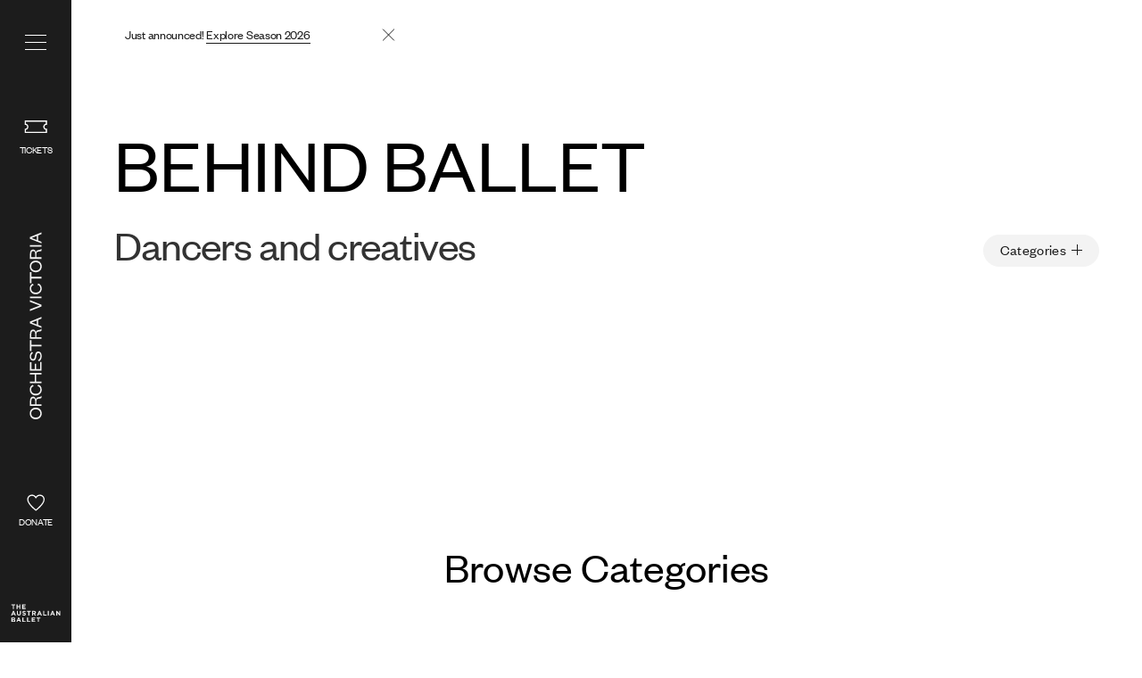

--- FILE ---
content_type: text/html; charset=UTF-8
request_url: https://www.orchestravictoria.com.au/blog/dancers-and-creatives
body_size: 14877
content:
<!DOCTYPE html>
<html lang="en-US">
<head>
    <meta http-equiv="X-UA-Compatible" content="IE=edge" />
    <meta charset="utf-8" />
    <meta name="viewport" content="width=device-width, initial-scale=1.0, maximum-scale=1.0, user-scalable=no, viewport-fit=cover" />
    <meta name="referrer" content="origin-when-cross-origin" />

    <link rel="apple-touch-icon" sizes="180x180" href="/apple-touch-icon.png">
    <link rel="icon" type="image/png" sizes="32x32" href="/favicon-32x32.png">
    <link rel="icon" type="image/png" sizes="16x16" href="/favicon-16x16.png">
    <link rel="manifest" href="/site.webmanifest">
    <link rel="mask-icon" href="/safari-pinned-tab.svg" color="#5bbad5">
    <meta name="msapplication-TileColor" content="#da532c">
    <meta name="theme-color" content="#ffffff">

    <script type="module">!function(){const e=document.createElement("link").relList;if(!(e&&e.supports&&e.supports("modulepreload"))){for(const e of document.querySelectorAll('link[rel="modulepreload"]'))r(e);new MutationObserver((e=>{for(const o of e)if("childList"===o.type)for(const e of o.addedNodes)if("LINK"===e.tagName&&"modulepreload"===e.rel)r(e);else if(e.querySelectorAll)for(const o of e.querySelectorAll("link[rel=modulepreload]"))r(o)})).observe(document,{childList:!0,subtree:!0})}function r(e){if(e.ep)return;e.ep=!0;const r=function(e){const r={};return e.integrity&&(r.integrity=e.integrity),e.referrerpolicy&&(r.referrerPolicy=e.referrerpolicy),"use-credentials"===e.crossorigin?r.credentials="include":"anonymous"===e.crossorigin?r.credentials="omit":r.credentials="same-origin",r}(e);fetch(e.href,r)}}();</script>
<script type="module" src="https://www.orchestravictoria.com.au/dist/app.89d10418.js" crossorigin onload="e=new CustomEvent(&#039;vite-script-loaded&#039;, {detail:{path: &#039;scripts/app.js&#039;}});document.dispatchEvent(e);"></script>
<link href="https://www.orchestravictoria.com.au/dist/app.5e69b904.css" rel="stylesheet">
    

    <script>
        window.lazySizesConfig = window.lazySizesConfig || {};
        window.lazySizesConfig.init = false;
        window.csrfTokenName = "CRAFT_CSRF_TOKEN";
        window.csrfTokenValue = "YweizGf0GVWXOoL1hRueSA\u002DywgARDhTt_H1vXEw_7YL0LdwpUJPQNABFlv4huEEy3WvOmvRW\u002DQlO9IhSfmF8sqZJLG8WEqLouUeRSjXxlGw\u003D";
        window.dataLayer = window.dataLayer || [];
        window.session = false;

            </script>

    <title>Dancers and creatives | Orchestra Victoria</title>
<script>dataLayer = [];
(function(w,d,s,l,i){w[l]=w[l]||[];w[l].push({'gtm.start':
new Date().getTime(),event:'gtm.js'});var f=d.getElementsByTagName(s)[0],
j=d.createElement(s),dl=l!='dataLayer'?'&l='+l:'';j.async=true;j.src=
'https://www.googletagmanager.com/gtm.js?id='+i+dl;f.parentNode.insertBefore(j,f);
})(window,document,'script','dataLayer','GTM-KCKL72J');
</script><meta name="generator" content="SEOmatic">
<meta name="keywords" content="indie, symphony, chance, book">
<meta name="description" content="Orchestra Victoria is dynamic and versatile, with expertise in an incredible breadth of repertoire from contemporary to classical music.">
<meta name="referrer" content="no-referrer-when-downgrade">
<meta name="robots" content="all">
<meta content="/theaustralianballet" property="fb:profile_id">
<meta content="en_AU" property="og:locale">
<meta content="Orchestra Victoria" property="og:site_name">
<meta content="website" property="og:type">
<meta content="https://www.orchestravictoria.com.au/blog/dancers-and-creatives" property="og:url">
<meta content="Dancers and creatives" property="og:title">
<meta content="Orchestra Victoria is dynamic and versatile, with expertise in an incredible breadth of repertoire from contemporary to classical music." property="og:description">
<meta content="https://assets.orchestravictoria.com.au/images/Productions/Ballet/_1200x630_crop_center-center_82_none/KL-11-OV-0G4A0550-1.jpg?mtime=1728871059" property="og:image">
<meta content="1200" property="og:image:width">
<meta content="630" property="og:image:height">
<meta content="https://www.tiktok.com/@ausballet" property="og:see_also">
<meta content="https://www.instagram.com/ausballet" property="og:see_also">
<meta content="https://www.youtube.com/c/australianballet" property="og:see_also">
<meta content="https://www.linkedin.com/company/the-australian-ballet" property="og:see_also">
<meta content="https://www.facebook.com/theaustralianballet" property="og:see_also">
<meta content="https://twitter.com/theausballet" property="og:see_also">
<meta name="twitter:card" content="summary_large_image">
<meta name="twitter:site" content="@TheAusBallet">
<meta name="twitter:creator" content="@TheAusBallet">
<meta name="twitter:title" content="Dancers and creatives">
<meta name="twitter:description" content="Orchestra Victoria is dynamic and versatile, with expertise in an incredible breadth of repertoire from contemporary to classical music.">
<meta name="twitter:image" content="https://assets.orchestravictoria.com.au/images/Productions/Ballet/_800x418_crop_center-center_82_none/KL-11-OV-0G4A0550-1.jpg?mtime=1728871059">
<meta name="twitter:image:width" content="800">
<meta name="twitter:image:height" content="418">
<link href="https://www.orchestravictoria.com.au/blog/dancers-and-creatives" rel="canonical">
<link href="https://www.orchestravictoria.com.au/" rel="home">
<link type="text/plain" href="https://www.orchestravictoria.com.au/humans.txt" rel="author"></head>


<body class=""><noscript><iframe src="https://www.googletagmanager.com/ns.html?id=GTM-KCKL72J"
height="0" width="0" style="display:none;visibility:hidden"></iframe></noscript>


    
                    
<header class="fixed top-0 left-0 right-0 lg:right-auto lg:bottom-0 lg:min-h-[580px] print:hidden z-10">
	<div class="container flex items-center lg:justify-between lg:flex-col-reverse py-5 lg:py-2 lg:h-full lg:px-3 lg:w-20 bg-black text-white">

				<a class="hidden lg:flex mb-[15px]" href="https://australianballet.com.au" target="_blank" aria-label="Go to Australian Ballet website">
			<img class="" src="https://www.orchestravictoria.com.au/dist/images/aus-ballet.svg" alt="Australian Ballet" />
		</a>

				<a class="button-icon hidden lg:flex js-gtm"  href="https://ap.donate2.app/dzJ6uA" aria-label="Go to Donate" data-event="main_cta" data-CTA="Donate" data-location="sidebar-bottom">
			<svg aria-hidden="true" width="20" viewBox="0 0 20 19">
		  		<path fill="white" d="M10.2422 18.5068C10.1108 18.5045 9.98339 18.4612 9.87782 18.3829C9.49523 18.0987 0.487943 11.387 0.509805 5.91412C0.509805 2.72951 2.75798 0.506836 5.94988 0.506836C6.79254 0.51128 7.62189 0.717354 8.36862 1.10783C9.11535 1.49832 9.75777 2.06186 10.2422 2.75137C10.728 2.05985 11.3728 1.49507 12.1222 1.10449C12.8717 0.713915 13.7039 0.508953 14.5491 0.506836C17.741 0.506836 19.9782 2.72951 19.9891 5.91412C20.011 11.3797 11.0037 18.0987 10.6211 18.3829C10.5116 18.4641 10.3786 18.5076 10.2422 18.5068ZM5.93531 1.78214C3.0677 1.78214 1.77782 3.85906 1.77053 5.91776C1.77053 7.87809 3.2681 10.4615 6.143 13.391C7.42925 14.7031 8.79847 15.9311 10.2422 17.0676C11.6922 15.9317 13.0675 14.7037 14.3596 13.391C17.2163 10.4761 18.7321 7.87809 18.7321 5.91776C18.7321 3.85906 17.4349 1.78214 14.5673 1.78214C11.9766 1.78214 10.8871 4.13234 10.8434 4.23072C10.7908 4.34053 10.7081 4.43311 10.6049 4.49763C10.5016 4.56216 10.3821 4.59596 10.2604 4.59509C10.1391 4.59615 10.02 4.56238 9.91734 4.4978C9.81465 4.43321 9.73264 4.34052 9.68106 4.23072C9.61547 4.13234 8.52964 1.78214 5.93531 1.78214Z" />
		  	</svg>
			<span class="mt-1 uppercase block">Donate<span>
		</a>

				<a class="flex-1 lg:flex-none" href="/">			<img class="lg:hidden" src="https://www.orchestravictoria.com.au/dist/images/ov-mobile-logo.svg" alt="Orchestra Victoria" />
			<img class="hidden lg:block logo-desk" src="https://www.orchestravictoria.com.au/dist/images/TAB-Logo-Vertical.svg" title="Orchestra Victoria" />
		</a>
					<a class="button-icon mx-6 js-gtm js-mobile-ticket lg:!flex" href="/whats-on" target="" aria-label="Go to Tickets" data-event="main_cta" data-CTA="Tickets" data-location="sidebar-top">
				<svg aria-hidden="true" width="26" viewBox="0 0 26 15">
					<path fill="white" d="M25.6907 14.1045H0.648438V9.309H1.33858C1.9066 9.28496 2.44338 9.0424 2.8368 8.63197C3.23022 8.22155 3.44987 7.675 3.44987 7.10646C3.44987 6.53793 3.23022 5.99138 2.8368 5.58096C2.44338 5.17053 1.9066 4.92797 1.33858 4.90393H0.648438V0.104492H25.6907V4.90393H25.0006C24.4325 4.92797 23.8958 5.17053 23.5023 5.58096C23.1089 5.99138 22.8893 6.53793 22.8893 7.10646C22.8893 7.675 23.1089 8.22155 23.5023 8.63197C23.8958 9.0424 24.4325 9.28496 25.0006 9.309H25.6907V14.1045ZM2.02872 12.7242H24.3104V10.6183C23.5117 10.4397 22.7977 9.99436 22.286 9.35563C21.7743 8.7169 21.4955 7.92291 21.4955 7.10449C21.4955 6.28608 21.7743 5.49208 22.286 4.85335C22.7977 4.21462 23.5117 3.76927 24.3104 3.59069V1.48477H2.02872V3.59069C2.82741 3.76927 3.54144 4.21462 4.05313 4.85335C4.56481 5.49208 4.84363 6.28608 4.84363 7.10449C4.84363 7.92291 4.56481 8.7169 4.05313 9.35563C3.54144 9.99436 2.82741 10.4397 2.02872 10.6183V12.7242Z" />
				</svg>
				<span class="mt-1 hidden uppercase mt-[10px] lg:block">Tickets</span>
			</a>
				
		<a class="button-icon mx-6 hidden lg:hidden" href='/login?redirect=https://www.orchestravictoria.com.au/blog/dancers-and-creatives' aria-label="Go to Profile">
			<svg aria-hidden="true" width="22" height="25">
				<path fill="white" id="icon-profile" fill-rule="evenodd" clip-rule="evenodd" d="M7.244 12.317A6.282 6.282 0 0 1 4.68 9.335 6.3 6.3 0 1 1 16.8 6.924a6.308 6.308 0 0 1-3.048 5.392A10.5 10.5 0 0 1 21 22.3v.762H0v-.763a10.5 10.5 0 0 1 7.244-9.982Zm.593-9.36a4.793 4.793 0 1 1 5.326 7.97 4.793 4.793 0 0 1-5.326-7.97Zm11.608 18.58H1.555a8.975 8.975 0 0 1 17.89 0Z" />
			</svg>
		</a>

		<nav 
	aria-labelledby="sr-toggler" 
	x-data="{ 
		isNavOpen: false, 
		toggle() { this.isNavOpen = !this.isNavOpen; $store.modal.toggle()}, 
		close() { this.isNavOpen = false; $store.modal.toggle()} 
	}"
	@click.outside="isNavOpen && close()"
>
		<button 
		id="sr-toggler"
		:aria-label="isNavOpen ? 'Close Navigation Menu' : 'Show Navigation Menu'" 
		:aria-expanded="isNavOpen"
		aria-controls="sr-nav"
		@click="toggle()"
		class="text-s relative h-6 w-6 lg:p-5 transition hover:opacity-60 top-[4px]"
	>

		<div class="block h-5 w-6 absolute left-0 top-1 lg:left-2 lg:top-8">
			<span aria-hidden="true" class="block absolute h-px w-6 bg-current transform transition duration-500 ease-in-out" :class="isNavOpen ? 'rotate-45' : '-translate-y-2'"></span>
	        <span aria-hidden="true" class="block absolute h-px w-6 bg-current transform transition duration-500 ease-in-out" :class="{'opacity-0': isNavOpen } "></span>
	        <span aria-hidden="true" class="block absolute h-px w-6 bg-current transform  transition duration-500 ease-in-out" :class="isNavOpen ? '-rotate-45' : 'translate-y-2'"></span>
	    </div>

	</button>

		<div 
		id="sr-nav"
		class="fixed top-0 z-negative bottom-0 left-auto md:right-auto mt-[72px] lg:mt-0 lg:ml-20 bg-neutral lg:bg-transparent transition transform will-change-transform w-screen -right-screen md:-left-screen lg:w-half-screen lg:-left-half-screen" 
		:class="isNavOpen ? '-translate-x-full md:translate-x-full' : ''"
		:aria-hidden="!isNavOpen"
	>
		<div class="absolute inset-0 md:overflow-auto lg:overflow-hidden lg:-left-[2px]">
			
<ul 
	class="hidden md:block absolute top-0 left-0 bottom-0 w-screen md:w-half-screen lg:w-quarter-screen py-5 lg:bg-neutral"
	x-data="{ active: 2703378 }"
>
			<li 
			aria-labelledby="sr-toggler-2703378" 
			@mouseover="active = 2703378"
		>

			<div class="nav-item text-black"
					 :class="active === 2703378 ? 'opacity-100' : 'opacity-50'">
				
									<a href="https://www.orchestravictoria.com.au/whats-on"
						class="flex-1 pr-2"
												@click='dataLayer.push({ 
			  				"event": "hamburger_menu",
			  				"selection" : "What We Do ",
						});'
					>
						What We Do
					</a>
				
									<button
						id="sr-toggler-2703378"
						class="transition relative"
						:class="active === 2703378 ? 'opacity-100 translate-x-full' : 'opacity-0 -left-2'"
						:aria-label='active === 2703378 ? "Close What We Do Menu" : "Show What We Do Menu"' 
						:aria-expanded="active === 2703378"
						@click="active = 2703378"
					>
						<svg aria-hidden="true" width="18" height="18" viewBox="0 0 24 24">
  							<path d="M12 3.984l8.016 8.016-8.016 8.016-1.406-1.406 5.578-5.625h-12.188v-1.969h12.188l-5.578-5.625z"></path>
  						</svg>

					</button>
				
			</div>

										<ul 
					class="hide-scrollbar overflow-y-scroll overflow-x-hidden absolute top-0 bottom-0 md:w-half-screen md:left-half-screen lg:left-quarter-screen lg:w-quarter-screen py-5 lg:bg-neutral pb-[50px]"
					:class="active === 2703378 ? 'opacity-100' : 'opacity-0 pointer-events-none'"
					:aria-hidden="active != 2703378"
				>
				    
				    					    <li 
	aria-labelledby="sr-toggler-2703379" 
	x-data="{ isSubOpen: false }"
>
	<div class="nav-item text-black opacity-100 hover:opacity-80">

					<a href="https://www.orchestravictoria.com.au/what-we-do/ballet" class="flex-1 pr-2"
								@click='dataLayer.push({ 
	  				"event": "hamburger_menu",
	  				"selection" : "Ballet ",
				});'
			>
				Ballet
			</a>
		
		
	</div>

		
</li>										    <li 
	aria-labelledby="sr-toggler-2703380" 
	x-data="{ isSubOpen: false }"
>
	<div class="nav-item text-black opacity-100 hover:opacity-80">

					<a href="https://www.orchestravictoria.com.au/what-we-do/opera" class="flex-1 pr-2"
								@click='dataLayer.push({ 
	  				"event": "hamburger_menu",
	  				"selection" : "Opera ",
				});'
			>
				Opera
			</a>
		
		
	</div>

		
</li>										    <li 
	aria-labelledby="sr-toggler-2703381" 
	x-data="{ isSubOpen: false }"
>
	<div class="nav-item text-black opacity-100 hover:opacity-80">

					<a href="https://www.orchestravictoria.com.au/what-we-do/stage" class="flex-1 pr-2"
								@click='dataLayer.push({ 
	  				"event": "hamburger_menu",
	  				"selection" : "Stage ",
				});'
			>
				Stage
			</a>
		
		
	</div>

		
</li>										    <li 
	aria-labelledby="sr-toggler-2703382" 
	x-data="{ isSubOpen: false }"
>
	<div class="nav-item text-black opacity-100 hover:opacity-80">

					<a href="https://www.orchestravictoria.com.au/what-we-do/film-and-tv" class="flex-1 pr-2"
								@click='dataLayer.push({ 
	  				"event": "hamburger_menu",
	  				"selection" : "Film &amp; TV ",
				});'
			>
				Film &amp; TV
			</a>
		
		
	</div>

		
</li>										    <li 
	aria-labelledby="sr-toggler-2703383" 
	x-data="{ isSubOpen: false }"
>
	<div class="nav-item text-black opacity-100 hover:opacity-80">

					<a href="https://www.orchestravictoria.com.au/what-we-do/gaming" class="flex-1 pr-2"
								@click='dataLayer.push({ 
	  				"event": "hamburger_menu",
	  				"selection" : "Gaming ",
				});'
			>
				Gaming
			</a>
		
		
	</div>

		
</li>					
				</ul>

			
		</li>
			<li 
			aria-labelledby="sr-toggler-367" 
			@mouseover="active = 367"
		>

			<div class="nav-item text-black"
					 :class="active === 367 ? 'opacity-100' : 'opacity-50'">
				
									<a href="https://www.orchestravictoria.com.au/whats-on"
						class="flex-1 pr-2"
												@click='dataLayer.push({ 
			  				"event": "hamburger_menu",
			  				"selection" : "What&#039;s On ",
						});'
					>
						What&#039;s On
					</a>
				
				
			</div>

						
		</li>
			<li 
			aria-labelledby="sr-toggler-2701437" 
			@mouseover="active = 2701437"
		>

			<div class="nav-item text-black"
					 :class="active === 2701437 ? 'opacity-100' : 'opacity-50'">
				
									<a href="https://www.orchestravictoria.com.au/our-musicians"
						class="flex-1 pr-2"
												@click='dataLayer.push({ 
			  				"event": "hamburger_menu",
			  				"selection" : "Our Musicians ",
						});'
					>
						Our Musicians
					</a>
				
				
			</div>

						
		</li>
			<li 
			aria-labelledby="sr-toggler-2703482" 
			@mouseover="active = 2703482"
		>

			<div class="nav-item text-black"
					 :class="active === 2703482 ? 'opacity-100' : 'opacity-50'">
				
									<a href="https://www.orchestravictoria.com.au/about-us"
						class="flex-1 pr-2"
												@click='dataLayer.push({ 
			  				"event": "hamburger_menu",
			  				"selection" : "About Us ",
						});'
					>
						About Us
					</a>
				
									<button
						id="sr-toggler-2703482"
						class="transition relative"
						:class="active === 2703482 ? 'opacity-100 translate-x-full' : 'opacity-0 -left-2'"
						:aria-label='active === 2703482 ? "Close About Us Menu" : "Show About Us Menu"' 
						:aria-expanded="active === 2703482"
						@click="active = 2703482"
					>
						<svg aria-hidden="true" width="18" height="18" viewBox="0 0 24 24">
  							<path d="M12 3.984l8.016 8.016-8.016 8.016-1.406-1.406 5.578-5.625h-12.188v-1.969h12.188l-5.578-5.625z"></path>
  						</svg>

					</button>
				
			</div>

										<ul 
					class="hide-scrollbar overflow-y-scroll overflow-x-hidden absolute top-0 bottom-0 md:w-half-screen md:left-half-screen lg:left-quarter-screen lg:w-quarter-screen py-5 lg:bg-neutral pb-[50px]"
					:class="active === 2703482 ? 'opacity-100' : 'opacity-0 pointer-events-none'"
					:aria-hidden="active != 2703482"
				>
				    
				    					    <li 
	aria-labelledby="sr-toggler-2703486" 
	x-data="{ isSubOpen: false }"
>
	<div class="nav-item text-black opacity-100 hover:opacity-80">

					<a href="https://www.orchestravictoria.com.au/about-us/history" class="flex-1 pr-2"
								@click='dataLayer.push({ 
	  				"event": "hamburger_menu",
	  				"selection" : "History ",
				});'
			>
				History
			</a>
		
		
	</div>

		
</li>										    <li 
	aria-labelledby="sr-toggler-2703488" 
	x-data="{ isSubOpen: false }"
>
	<div class="nav-item text-black opacity-100 hover:opacity-80">

					<a href="https://www.orchestravictoria.com.au/about-us/management" class="flex-1 pr-2"
								@click='dataLayer.push({ 
	  				"event": "hamburger_menu",
	  				"selection" : "Management ",
				});'
			>
				Management
			</a>
		
		
	</div>

		
</li>										    <li 
	aria-labelledby="sr-toggler-2725477" 
	x-data="{ isSubOpen: false }"
>
	<div class="nav-item text-black opacity-100 hover:opacity-80">

					<a href="https://www.orchestravictoria.com.au/about-us/careers" class="flex-1 pr-2"
								@click='dataLayer.push({ 
	  				"event": "hamburger_menu",
	  				"selection" : "Careers ",
				});'
			>
				Careers
			</a>
		
		
	</div>

		
</li>										    <li 
	aria-labelledby="sr-toggler-2809548" 
	x-data="{ isSubOpen: false }"
>
	<div class="nav-item text-black opacity-100 hover:opacity-80">

					<a href="https://www.orchestravictoria.com.au/ov-internship-program" class="flex-1 pr-2"
								@click='dataLayer.push({ 
	  				"event": "hamburger_menu",
	  				"selection" : "OV Internship Program ",
				});'
			>
				OV Internship Program
			</a>
		
		
	</div>

		
</li>					
				</ul>

			
		</li>
			<li 
			aria-labelledby="sr-toggler-2781580" 
			@mouseover="active = 2781580"
		>

			<div class="nav-item text-black"
					 :class="active === 2781580 ? 'opacity-100' : 'opacity-50'">
				
									<a href="https://www.orchestravictoria.com.au/accessibility"
						class="flex-1 pr-2"
												@click='dataLayer.push({ 
			  				"event": "hamburger_menu",
			  				"selection" : "Accessibility ",
						});'
					>
						Accessibility
					</a>
				
				
			</div>

						
		</li>
			<li 
			aria-labelledby="sr-toggler-2703494" 
			@mouseover="active = 2703494"
		>

			<div class="nav-item text-black"
					 :class="active === 2703494 ? 'opacity-100' : 'opacity-50'">
				
									<a href="https://www.orchestravictoria.com.au/support-us"
						class="flex-1 pr-2"
												@click='dataLayer.push({ 
			  				"event": "hamburger_menu",
			  				"selection" : "Support Us ",
						});'
					>
						Support Us
					</a>
				
									<button
						id="sr-toggler-2703494"
						class="transition relative"
						:class="active === 2703494 ? 'opacity-100 translate-x-full' : 'opacity-0 -left-2'"
						:aria-label='active === 2703494 ? "Close Support Us Menu" : "Show Support Us Menu"' 
						:aria-expanded="active === 2703494"
						@click="active = 2703494"
					>
						<svg aria-hidden="true" width="18" height="18" viewBox="0 0 24 24">
  							<path d="M12 3.984l8.016 8.016-8.016 8.016-1.406-1.406 5.578-5.625h-12.188v-1.969h12.188l-5.578-5.625z"></path>
  						</svg>

					</button>
				
			</div>

										<ul 
					class="hide-scrollbar overflow-y-scroll overflow-x-hidden absolute top-0 bottom-0 md:w-half-screen md:left-half-screen lg:left-quarter-screen lg:w-quarter-screen py-5 lg:bg-neutral pb-[50px]"
					:class="active === 2703494 ? 'opacity-100' : 'opacity-0 pointer-events-none'"
					:aria-hidden="active != 2703494"
				>
				    
				    					    <li 
	aria-labelledby="sr-toggler-2715211" 
	x-data="{ isSubOpen: false }"
>
	<div class="nav-item text-black opacity-100 hover:opacity-80">

					<a href="https://ap.donate2.app/dzJ6uA" class="flex-1 pr-2"
				 target="_blank" rel="noopener"				@click='dataLayer.push({ 
	  				"event": "hamburger_menu",
	  				"selection" : "Donate ",
				});'
			>
				Donate
			</a>
		
		
	</div>

		
</li>										    <li 
	aria-labelledby="sr-toggler-2715220" 
	x-data="{ isSubOpen: false }"
>
	<div class="nav-item text-black opacity-100 hover:opacity-80">

					<span class="flex-1 pr-2">–</span>
		
		
	</div>

		
</li>										    <li 
	aria-labelledby="sr-toggler-2712231" 
	x-data="{ isSubOpen: false }"
>
	<div class="nav-item text-black opacity-100 hover:opacity-80">

					<a href="https://www.orchestravictoria.com.au/support-us/annual-giving" class="flex-1 pr-2"
								@click='dataLayer.push({ 
	  				"event": "hamburger_menu",
	  				"selection" : "Annual Giving ",
				});'
			>
				Annual Giving
			</a>
		
		
	</div>

		
</li>										    <li 
	aria-labelledby="sr-toggler-2712232" 
	x-data="{ isSubOpen: false }"
>
	<div class="nav-item text-black opacity-100 hover:opacity-80">

					<a href="https://www.orchestravictoria.com.au/support-us/musical-chairs" class="flex-1 pr-2"
								@click='dataLayer.push({ 
	  				"event": "hamburger_menu",
	  				"selection" : "Musical Chairs ",
				});'
			>
				Musical Chairs
			</a>
		
		
	</div>

		
</li>										    <li 
	aria-labelledby="sr-toggler-2715210" 
	x-data="{ isSubOpen: false }"
>
	<div class="nav-item text-black opacity-100 hover:opacity-80">

					<a href="https://www.orchestravictoria.com.au/support-us/fellowship-program" class="flex-1 pr-2"
								@click='dataLayer.push({ 
	  				"event": "hamburger_menu",
	  				"selection" : "The Richard Bonynge Orchestral Fellowship ",
				});'
			>
				The Richard Bonynge Orchestral Fellowship
			</a>
		
		
	</div>

		
</li>										    <li 
	aria-labelledby="sr-toggler-2712233" 
	x-data="{ isSubOpen: false }"
>
	<div class="nav-item text-black opacity-100 hover:opacity-80">

					<a href="https://www.orchestravictoria.com.au/support-us/planned-giving" class="flex-1 pr-2"
								@click='dataLayer.push({ 
	  				"event": "hamburger_menu",
	  				"selection" : "Gifts in Wills ",
				});'
			>
				Gifts in Wills
			</a>
		
		
	</div>

		
</li>										    <li 
	aria-labelledby="sr-toggler-2712234" 
	x-data="{ isSubOpen: false }"
>
	<div class="nav-item text-black opacity-100 hover:opacity-80">

					<a href="https://www.orchestravictoria.com.au/support-us/financial-supporters" class="flex-1 pr-2"
								@click='dataLayer.push({ 
	  				"event": "hamburger_menu",
	  				"selection" : "Our Supporters ",
				});'
			>
				Our Supporters
			</a>
		
		
	</div>

		
</li>					
				</ul>

			
		</li>
			<li 
			aria-labelledby="sr-toggler-2703493" 
			@mouseover="active = 2703493"
		>

			<div class="nav-item text-black"
					 :class="active === 2703493 ? 'opacity-100' : 'opacity-50'">
				
									<a href="https://www.orchestravictoria.com.au/contact-us"
						class="flex-1 pr-2"
												@click='dataLayer.push({ 
			  				"event": "hamburger_menu",
			  				"selection" : "Contact ",
						});'
					>
						Contact
					</a>
				
				
			</div>

						
		</li>
			<li 
			aria-labelledby="sr-toggler-2772569" 
			@mouseover="active = 2772569"
		>

			<div class="nav-item text-black"
					 :class="active === 2772569 ? 'opacity-100' : 'opacity-50'">
				
									<span class="flex-1 pr-2">-</span>
				
				
			</div>

						
		</li>
			<li 
			aria-labelledby="sr-toggler-2772566" 
			@mouseover="active = 2772566"
		>

			<div class="nav-item text-black"
					 :class="active === 2772566 ? 'opacity-100' : 'opacity-50'">
				
									<a href="https://www.orchestravictoria.com.au/sign-up"
						class="flex-1 pr-2"
												@click='dataLayer.push({ 
			  				"event": "hamburger_menu",
			  				"selection" : "Join Our Mailing List ",
						});'
					>
						Join Our Mailing List
					</a>
				
				
			</div>

						
		</li>
	</ul>		    
<div class="absolute top-0 bottom-0 left-0 w-screen py-5 flex flex-col justify-between overflow-auto md:hidden touch-pan-y">
	<ul class="w-full">
					<li 
				aria-labelledby="sr-toggler-2703378" 
				class="nav-item text-black"
				x-data="{ isOpen: false }"
				@click.away="isOpen = false"
			>

				<a href="https://www.orchestravictoria.com.au/whats-on" 
										@click='dataLayer.push({ 
		  				"event": "hamburger_menu",
		  				"selection" : "What We Do ",
					});'
				>
					What We Do
				</a>

									<button
						id="sr-toggler-2703378"
						class=""
						aria-label="Show What We Do Menu" 
						:aria-expanded="isOpen"
						aria-controls="sr-nav-2703378"
						@click="isOpen = true"
					>
						<svg aria-hidden="true" width="18" height="18" viewBox="0 0 24 24">
							<path d="M12 3.984l8.016 8.016-8.016 8.016-1.406-1.406 5.578-5.625h-12.188v-1.969h12.188l-5.578-5.625z"></path>
						</svg>
					</button>

										<ul 
						id="sr-nav-2703378"
						class="absolute top-0 bottom-0 w-screen pb-5 transition transform will-change-transform left-screen bg-neutral"
						:class="isOpen ? '-translate-x-full' : ''"
						:aria-hidden="!isOpen"
					>

						<button 
							class="flex items-center justify-between pt-5 pb-3 tracking-wider px-7 text-s" 
							aria-label="Close What We Do Menu"
							@click="isOpen = false"
						> 
						   	<svg aria-hidden="true" class="transform rotate-180" width="14" height="14" viewBox="0 0 24 24">
	  							<path d="M12 3.984l8.016 8.016-8.016 8.016-1.406-1.406 5.578-5.625h-12.188v-1.969h12.188l-5.578-5.625z"></path>
	  						</svg>
						   	<span class="ml-2">Back</span>

						</button>
					    
					    						    <li 
	aria-labelledby="sr-toggler-2703379" 
	x-data="{ isSubOpen: false }"
>
	<div class="nav-item text-black opacity-100 hover:opacity-80">

					<a href="https://www.orchestravictoria.com.au/what-we-do/ballet" class="flex-1 pr-2"
								@click='dataLayer.push({ 
	  				"event": "hamburger_menu",
	  				"selection" : "Ballet ",
				});'
			>
				Ballet
			</a>
		
		
	</div>

		
</li>												    <li 
	aria-labelledby="sr-toggler-2703380" 
	x-data="{ isSubOpen: false }"
>
	<div class="nav-item text-black opacity-100 hover:opacity-80">

					<a href="https://www.orchestravictoria.com.au/what-we-do/opera" class="flex-1 pr-2"
								@click='dataLayer.push({ 
	  				"event": "hamburger_menu",
	  				"selection" : "Opera ",
				});'
			>
				Opera
			</a>
		
		
	</div>

		
</li>												    <li 
	aria-labelledby="sr-toggler-2703381" 
	x-data="{ isSubOpen: false }"
>
	<div class="nav-item text-black opacity-100 hover:opacity-80">

					<a href="https://www.orchestravictoria.com.au/what-we-do/stage" class="flex-1 pr-2"
								@click='dataLayer.push({ 
	  				"event": "hamburger_menu",
	  				"selection" : "Stage ",
				});'
			>
				Stage
			</a>
		
		
	</div>

		
</li>												    <li 
	aria-labelledby="sr-toggler-2703382" 
	x-data="{ isSubOpen: false }"
>
	<div class="nav-item text-black opacity-100 hover:opacity-80">

					<a href="https://www.orchestravictoria.com.au/what-we-do/film-and-tv" class="flex-1 pr-2"
								@click='dataLayer.push({ 
	  				"event": "hamburger_menu",
	  				"selection" : "Film &amp; TV ",
				});'
			>
				Film &amp; TV
			</a>
		
		
	</div>

		
</li>												    <li 
	aria-labelledby="sr-toggler-2703383" 
	x-data="{ isSubOpen: false }"
>
	<div class="nav-item text-black opacity-100 hover:opacity-80">

					<a href="https://www.orchestravictoria.com.au/what-we-do/gaming" class="flex-1 pr-2"
								@click='dataLayer.push({ 
	  				"event": "hamburger_menu",
	  				"selection" : "Gaming ",
				});'
			>
				Gaming
			</a>
		
		
	</div>

		
</li>						
					</ul>

				
			</li>
					<li 
				aria-labelledby="sr-toggler-367" 
				class="nav-item text-black"
				x-data="{ isOpen: false }"
				@click.away="isOpen = false"
			>

				<a href="https://www.orchestravictoria.com.au/whats-on" 
										@click='dataLayer.push({ 
		  				"event": "hamburger_menu",
		  				"selection" : "What&#039;s On ",
					});'
				>
					What&#039;s On
				</a>

				
			</li>
					<li 
				aria-labelledby="sr-toggler-2701437" 
				class="nav-item text-black"
				x-data="{ isOpen: false }"
				@click.away="isOpen = false"
			>

				<a href="https://www.orchestravictoria.com.au/our-musicians" 
										@click='dataLayer.push({ 
		  				"event": "hamburger_menu",
		  				"selection" : "Our Musicians ",
					});'
				>
					Our Musicians
				</a>

				
			</li>
					<li 
				aria-labelledby="sr-toggler-2703482" 
				class="nav-item text-black"
				x-data="{ isOpen: false }"
				@click.away="isOpen = false"
			>

				<a href="https://www.orchestravictoria.com.au/about-us" 
										@click='dataLayer.push({ 
		  				"event": "hamburger_menu",
		  				"selection" : "About Us ",
					});'
				>
					About Us
				</a>

									<button
						id="sr-toggler-2703482"
						class=""
						aria-label="Show About Us Menu" 
						:aria-expanded="isOpen"
						aria-controls="sr-nav-2703482"
						@click="isOpen = true"
					>
						<svg aria-hidden="true" width="18" height="18" viewBox="0 0 24 24">
							<path d="M12 3.984l8.016 8.016-8.016 8.016-1.406-1.406 5.578-5.625h-12.188v-1.969h12.188l-5.578-5.625z"></path>
						</svg>
					</button>

										<ul 
						id="sr-nav-2703482"
						class="absolute top-0 bottom-0 w-screen pb-5 transition transform will-change-transform left-screen bg-neutral"
						:class="isOpen ? '-translate-x-full' : ''"
						:aria-hidden="!isOpen"
					>

						<button 
							class="flex items-center justify-between pt-5 pb-3 tracking-wider px-7 text-s" 
							aria-label="Close About Us Menu"
							@click="isOpen = false"
						> 
						   	<svg aria-hidden="true" class="transform rotate-180" width="14" height="14" viewBox="0 0 24 24">
	  							<path d="M12 3.984l8.016 8.016-8.016 8.016-1.406-1.406 5.578-5.625h-12.188v-1.969h12.188l-5.578-5.625z"></path>
	  						</svg>
						   	<span class="ml-2">Back</span>

						</button>
					    
					    						    <li 
	aria-labelledby="sr-toggler-2703486" 
	x-data="{ isSubOpen: false }"
>
	<div class="nav-item text-black opacity-100 hover:opacity-80">

					<a href="https://www.orchestravictoria.com.au/about-us/history" class="flex-1 pr-2"
								@click='dataLayer.push({ 
	  				"event": "hamburger_menu",
	  				"selection" : "History ",
				});'
			>
				History
			</a>
		
		
	</div>

		
</li>												    <li 
	aria-labelledby="sr-toggler-2703488" 
	x-data="{ isSubOpen: false }"
>
	<div class="nav-item text-black opacity-100 hover:opacity-80">

					<a href="https://www.orchestravictoria.com.au/about-us/management" class="flex-1 pr-2"
								@click='dataLayer.push({ 
	  				"event": "hamburger_menu",
	  				"selection" : "Management ",
				});'
			>
				Management
			</a>
		
		
	</div>

		
</li>												    <li 
	aria-labelledby="sr-toggler-2725477" 
	x-data="{ isSubOpen: false }"
>
	<div class="nav-item text-black opacity-100 hover:opacity-80">

					<a href="https://www.orchestravictoria.com.au/about-us/careers" class="flex-1 pr-2"
								@click='dataLayer.push({ 
	  				"event": "hamburger_menu",
	  				"selection" : "Careers ",
				});'
			>
				Careers
			</a>
		
		
	</div>

		
</li>												    <li 
	aria-labelledby="sr-toggler-2809548" 
	x-data="{ isSubOpen: false }"
>
	<div class="nav-item text-black opacity-100 hover:opacity-80">

					<a href="https://www.orchestravictoria.com.au/ov-internship-program" class="flex-1 pr-2"
								@click='dataLayer.push({ 
	  				"event": "hamburger_menu",
	  				"selection" : "OV Internship Program ",
				});'
			>
				OV Internship Program
			</a>
		
		
	</div>

		
</li>						
					</ul>

				
			</li>
					<li 
				aria-labelledby="sr-toggler-2781580" 
				class="nav-item text-black"
				x-data="{ isOpen: false }"
				@click.away="isOpen = false"
			>

				<a href="https://www.orchestravictoria.com.au/accessibility" 
										@click='dataLayer.push({ 
		  				"event": "hamburger_menu",
		  				"selection" : "Accessibility ",
					});'
				>
					Accessibility
				</a>

				
			</li>
					<li 
				aria-labelledby="sr-toggler-2703494" 
				class="nav-item text-black"
				x-data="{ isOpen: false }"
				@click.away="isOpen = false"
			>

				<a href="https://www.orchestravictoria.com.au/support-us" 
										@click='dataLayer.push({ 
		  				"event": "hamburger_menu",
		  				"selection" : "Support Us ",
					});'
				>
					Support Us
				</a>

									<button
						id="sr-toggler-2703494"
						class=""
						aria-label="Show Support Us Menu" 
						:aria-expanded="isOpen"
						aria-controls="sr-nav-2703494"
						@click="isOpen = true"
					>
						<svg aria-hidden="true" width="18" height="18" viewBox="0 0 24 24">
							<path d="M12 3.984l8.016 8.016-8.016 8.016-1.406-1.406 5.578-5.625h-12.188v-1.969h12.188l-5.578-5.625z"></path>
						</svg>
					</button>

										<ul 
						id="sr-nav-2703494"
						class="absolute top-0 bottom-0 w-screen pb-5 transition transform will-change-transform left-screen bg-neutral"
						:class="isOpen ? '-translate-x-full' : ''"
						:aria-hidden="!isOpen"
					>

						<button 
							class="flex items-center justify-between pt-5 pb-3 tracking-wider px-7 text-s" 
							aria-label="Close Support Us Menu"
							@click="isOpen = false"
						> 
						   	<svg aria-hidden="true" class="transform rotate-180" width="14" height="14" viewBox="0 0 24 24">
	  							<path d="M12 3.984l8.016 8.016-8.016 8.016-1.406-1.406 5.578-5.625h-12.188v-1.969h12.188l-5.578-5.625z"></path>
	  						</svg>
						   	<span class="ml-2">Back</span>

						</button>
					    
					    						    <li 
	aria-labelledby="sr-toggler-2715211" 
	x-data="{ isSubOpen: false }"
>
	<div class="nav-item text-black opacity-100 hover:opacity-80">

					<a href="https://ap.donate2.app/dzJ6uA" class="flex-1 pr-2"
				 target="_blank" rel="noopener"				@click='dataLayer.push({ 
	  				"event": "hamburger_menu",
	  				"selection" : "Donate ",
				});'
			>
				Donate
			</a>
		
		
	</div>

		
</li>												    <li 
	aria-labelledby="sr-toggler-2715220" 
	x-data="{ isSubOpen: false }"
>
	<div class="nav-item text-black opacity-100 hover:opacity-80">

					<span class="flex-1 pr-2">–</span>
		
		
	</div>

		
</li>												    <li 
	aria-labelledby="sr-toggler-2712231" 
	x-data="{ isSubOpen: false }"
>
	<div class="nav-item text-black opacity-100 hover:opacity-80">

					<a href="https://www.orchestravictoria.com.au/support-us/annual-giving" class="flex-1 pr-2"
								@click='dataLayer.push({ 
	  				"event": "hamburger_menu",
	  				"selection" : "Annual Giving ",
				});'
			>
				Annual Giving
			</a>
		
		
	</div>

		
</li>												    <li 
	aria-labelledby="sr-toggler-2712232" 
	x-data="{ isSubOpen: false }"
>
	<div class="nav-item text-black opacity-100 hover:opacity-80">

					<a href="https://www.orchestravictoria.com.au/support-us/musical-chairs" class="flex-1 pr-2"
								@click='dataLayer.push({ 
	  				"event": "hamburger_menu",
	  				"selection" : "Musical Chairs ",
				});'
			>
				Musical Chairs
			</a>
		
		
	</div>

		
</li>												    <li 
	aria-labelledby="sr-toggler-2715210" 
	x-data="{ isSubOpen: false }"
>
	<div class="nav-item text-black opacity-100 hover:opacity-80">

					<a href="https://www.orchestravictoria.com.au/support-us/fellowship-program" class="flex-1 pr-2"
								@click='dataLayer.push({ 
	  				"event": "hamburger_menu",
	  				"selection" : "The Richard Bonynge Orchestral Fellowship ",
				});'
			>
				The Richard Bonynge Orchestral Fellowship
			</a>
		
		
	</div>

		
</li>												    <li 
	aria-labelledby="sr-toggler-2712233" 
	x-data="{ isSubOpen: false }"
>
	<div class="nav-item text-black opacity-100 hover:opacity-80">

					<a href="https://www.orchestravictoria.com.au/support-us/planned-giving" class="flex-1 pr-2"
								@click='dataLayer.push({ 
	  				"event": "hamburger_menu",
	  				"selection" : "Gifts in Wills ",
				});'
			>
				Gifts in Wills
			</a>
		
		
	</div>

		
</li>												    <li 
	aria-labelledby="sr-toggler-2712234" 
	x-data="{ isSubOpen: false }"
>
	<div class="nav-item text-black opacity-100 hover:opacity-80">

					<a href="https://www.orchestravictoria.com.au/support-us/financial-supporters" class="flex-1 pr-2"
								@click='dataLayer.push({ 
	  				"event": "hamburger_menu",
	  				"selection" : "Our Supporters ",
				});'
			>
				Our Supporters
			</a>
		
		
	</div>

		
</li>						
					</ul>

				
			</li>
					<li 
				aria-labelledby="sr-toggler-2703493" 
				class="nav-item text-black"
				x-data="{ isOpen: false }"
				@click.away="isOpen = false"
			>

				<a href="https://www.orchestravictoria.com.au/contact-us" 
										@click='dataLayer.push({ 
		  				"event": "hamburger_menu",
		  				"selection" : "Contact ",
					});'
				>
					Contact
				</a>

				
			</li>
					<li 
				aria-labelledby="sr-toggler-2772569" 
				class="nav-item text-black"
				x-data="{ isOpen: false }"
				@click.away="isOpen = false"
			>

				<a href="" 
										@click='dataLayer.push({ 
		  				"event": "hamburger_menu",
		  				"selection" : "- ",
					});'
				>
					-
				</a>

				
			</li>
					<li 
				aria-labelledby="sr-toggler-2772566" 
				class="nav-item text-black"
				x-data="{ isOpen: false }"
				@click.away="isOpen = false"
			>

				<a href="https://www.orchestravictoria.com.au/sign-up" 
										@click='dataLayer.push({ 
		  				"event": "hamburger_menu",
		  				"selection" : "Join Our Mailing List ",
					});'
				>
					Join Our Mailing List
				</a>

				
			</li>
			</ul>
	<div class="flex items-center justify-between px-7 pt-8">
		    	<a class="flex-row lg:hidden" href="https://australianballet.com.au/" target="_blank" aria-label="Go Australian Ballet website">
			<svg xmlns="http://www.w3.org/2000/svg" width="71" height="26" viewBox="0 0 71 26" fill="none">
				<path d="M6.56459 23.9331V23.9205C6.56459 23.0505 6.09809 22.6093 5.35422 22.3193C5.82072 22.0545 6.21157 21.651 6.21157 20.9198V20.9072C6.21157 19.8859 5.39204 19.2303 4.0682 19.2303H1.05487L1.05487 25.7234H4.14385C5.59377 25.7108 6.56459 25.1183 6.56459 23.9331ZM4.77425 21.1467C4.77425 21.6258 4.37079 21.8276 3.74039 21.8276H2.41654L2.41654 20.4533H3.82865C4.43383 20.4533 4.76164 20.6928 4.76164 21.1215V21.1467H4.77425ZM5.13988 23.7566C5.13988 24.2357 4.76164 24.4626 4.13124 24.4626H2.42915V23.0379H4.08081C4.81207 23.0379 5.13988 23.3027 5.13988 23.744V23.7566ZM14.8103 25.7108L12.0491 19.2177H10.6874L7.92627 25.7108H9.3888L9.98138 24.2483H12.7299L13.3225 25.7108H14.8103ZM12.213 22.9875H10.4857L11.3431 20.8819L12.213 22.9875ZM21.2908 25.7108V24.4122H18.0505V19.2177H16.6258V25.7108H21.2908ZM27.8092 25.7108V24.4122H24.5689V19.2177H23.1442V25.7108H27.8092ZM34.8319 25.7108V24.4374L31.3016 24.4374V23.0758L34.3654 23.0758V21.8023L31.3016 21.8023V20.4785L34.7814 20.4785V19.2051L29.8769 19.2051V25.6982L34.8319 25.6982V25.7108ZM42.0185 20.5289V19.2051H36.6348V20.5289H38.6143V25.7108H40.039V20.5289H42.0185Z" fill="#000000"/>
				<path d="M7.38401 16.4312L4.62284 9.93802H3.26117L0.5 16.4312H1.96254L2.55512 14.9686H5.30368L5.89626 16.4312H7.38401ZM4.78674 13.7078H3.05944L3.91679 11.6023L4.78674 13.7078ZM21.4924 14.5021V14.4895C21.4924 13.3548 20.7486 12.8883 19.4373 12.5353C18.3152 12.2453 18.0378 12.1066 18.0378 11.6779V11.6653C18.0378 11.3501 18.3278 11.098 18.87 11.098C19.4121 11.098 19.9795 11.3375 20.5594 11.741L21.3033 10.6693C20.6477 10.1398 19.8408 9.83716 18.8952 9.83716C17.5713 9.83716 16.6257 10.6189 16.6257 11.7914V11.804C16.6257 13.09 17.4705 13.4557 18.7817 13.7961C19.866 14.0735 20.0929 14.2626 20.0929 14.6282V14.6408C20.0929 15.0191 19.7399 15.2586 19.1599 15.2586C18.4161 15.2586 17.7983 14.956 17.2183 14.4643L16.3736 15.473C17.1553 16.1664 18.1513 16.5068 19.1347 16.5068C20.509 16.5194 21.4924 15.7882 21.4924 14.5021ZM28.4773 11.2493V9.92541L23.0937 9.92541V11.2493H25.0731V16.4312H26.4978V11.2493H28.4773ZM35.9413 16.4312L34.3527 14.1113C35.1848 13.8087 35.7396 13.1405 35.7396 12.094V12.0814C35.7396 10.7449 34.8192 9.93802 33.2936 9.93802H30.3181V16.4312L31.7428 16.4312V14.3508H32.8649L34.2518 16.4312H35.9413ZM34.3022 12.1697C34.3022 12.7118 33.8988 13.09 33.2053 13.09H31.7554V11.224H33.1801C33.8736 11.224 34.3022 11.5392 34.3022 12.157V12.1697ZM44.4139 16.4312L41.6527 9.93802H40.2911L37.5299 16.4312H38.9798L39.5724 14.9686H42.321L42.9135 16.4312H44.4139ZM41.8166 13.7078H40.0893L40.9467 11.6023L41.8166 13.7078ZM50.8945 16.4312V15.1325H47.6542V9.93802H46.2295V16.4312H50.8945ZM54.1978 16.4312V9.93802H52.7731V16.4312H54.1978ZM62.9099 16.4312L60.1488 9.93802H58.7871L56.0259 16.4312H57.4885L58.0811 14.9686L60.8296 14.9686L61.4222 16.4312H62.9099ZM60.3127 13.7078L58.5854 13.7078L59.4427 11.6023L60.3127 13.7078ZM70.5 16.4312V9.93802H69.0879V13.9348L66.0367 9.93802H64.7129V16.4312H66.125V12.2957L69.277 16.4312H70.5Z" fill="#000000"/>
				<path d="M21.2023 7.13915V5.86574L17.6721 5.86574V4.50406L20.7358 4.50406V3.23065L17.6721 3.23065V1.91941L21.1519 1.91941V0.645996L16.2474 0.645996V7.13915L21.2023 7.13915Z" fill="#000000"/>
				<path d="M13.7763 7.13915V0.645996L12.339 0.645996V3.21804H9.70388V0.645996L8.27917 0.645996L8.27917 7.13915H9.70388L9.70388 4.52928H12.339V7.13915H13.7763Z" fill="#000000"/>
				<path d="M6.4257 1.95724V0.645996L1.04205 0.645996L1.04205 1.96984L3.02152 1.96984L3.02152 7.15176L4.44623 7.15176L4.44623 1.96984L6.4257 1.96984V1.95724Z" fill="#000000"/>
				<path d="M14.4824 13.4939V9.92578L13.0577 9.92578V13.5443C13.0577 14.5782 12.5281 15.1077 11.6582 15.1077C10.7882 15.1077 10.2587 14.5655 10.2587 13.5065V9.92578H8.83398V13.5317C8.83398 15.4481 9.90567 16.4189 11.6456 16.4189C13.3855 16.4315 14.4824 15.4607 14.4824 13.4939Z" fill="#000000"/>
			</svg>
		</a>

		<div class="flex items-center lg:hidden">
			<a class="button-icon"  href="https://ap.donate2.app/dzJ6uA" aria-label="Go to Donate">
				<svg aria-hidden="true" width="20" height="25" viewBox="0 0 20 19">
			  		<path d="M10.2422 18.5068C10.1108 18.5045 9.98339 18.4612 9.87782 18.3829C9.49523 18.0987 0.487943 11.387 0.509805 5.91412C0.509805 2.72951 2.75798 0.506836 5.94988 0.506836C6.79254 0.51128 7.62189 0.717354 8.36862 1.10783C9.11535 1.49832 9.75777 2.06186 10.2422 2.75137C10.728 2.05985 11.3728 1.49507 12.1222 1.10449C12.8717 0.713915 13.7039 0.508953 14.5491 0.506836C17.741 0.506836 19.9782 2.72951 19.9891 5.91412C20.011 11.3797 11.0037 18.0987 10.6211 18.3829C10.5116 18.4641 10.3786 18.5076 10.2422 18.5068ZM5.93531 1.78214C3.0677 1.78214 1.77782 3.85906 1.77053 5.91776C1.77053 7.87809 3.2681 10.4615 6.143 13.391C7.42925 14.7031 8.79847 15.9311 10.2422 17.0676C11.6922 15.9317 13.0675 14.7037 14.3596 13.391C17.2163 10.4761 18.7321 7.87809 18.7321 5.91776C18.7321 3.85906 17.4349 1.78214 14.5673 1.78214C11.9766 1.78214 10.8871 4.13234 10.8434 4.23072C10.7908 4.34053 10.7081 4.43311 10.6049 4.49763C10.5016 4.56216 10.3821 4.59596 10.2604 4.59509C10.1391 4.59615 10.02 4.56238 9.91734 4.4978C9.81465 4.43321 9.73264 4.34052 9.68106 4.23072C9.61547 4.13234 8.52964 1.78214 5.93531 1.78214Z" />
			  	</svg>
				<span class="mt-1 block text-black">Donate<span>
			</a>
			<a class="button-icon ml-4 lg:hidden"  href="https://www.orchestravictoria.com.au/search" aria-label="Go to Search">
				<svg aria-hidden="true" width="22" height="25" viewBox="0 0 22 23">
					<path fill-rule="evenodd" clip-rule="evenodd" d="M11.5241 4.46505C10.7195 3.92715 9.77355 3.64037 8.80609 3.641C7.51049 3.64269 6.26845 4.15888 5.35232 5.07639C4.4362 5.99389 3.92078 7.23781 3.91909 8.53535C3.91846 9.50427 4.20481 10.4516 4.74191 11.2575C5.27901 12.0634 6.04272 12.6916 6.93641 13.0627C7.8301 13.4338 8.81362 13.531 9.76252 13.3421C10.7114 13.1533 11.5831 12.6868 12.2672 12.0016C12.9512 11.3165 13.4171 10.4436 13.6056 9.49323C13.7942 8.5429 13.6971 7.5579 13.3266 6.66286C12.9561 5.76782 12.3288 5.00296 11.5241 4.46505ZM5.47241 3.53889C6.45902 2.878 7.61914 2.52492 8.80609 2.52429C10.3982 2.52429 11.9252 3.1575 13.0513 4.2847C14.1774 5.4119 14.8104 6.94083 14.8113 8.53535C14.8113 9.72409 14.4594 10.8861 13.8 11.8746C13.5765 12.2095 13.3212 12.5195 13.0386 12.8006L18.4895 18.2597L17.701 19.0493L12.1734 13.5134C11.8398 13.7396 11.4827 13.9326 11.1069 14.0885C10.0103 14.5436 8.8037 14.6628 7.63951 14.4311C6.47532 14.1995 5.40585 13.6273 4.56633 12.7869C3.72681 11.9466 3.15492 10.8758 2.92297 9.71001C2.69102 8.54419 2.80943 7.33566 3.26322 6.23723C3.71701 5.1388 4.4858 4.19978 5.47241 3.53889Z" />
				</svg>
				<span class="mt-1 block text-black">Search<span>
			</a>
		</div>

    </div>
</div>
		    <div class="absolute bottom-7 left-7 right-7 flex items-center justify-between">
		    			    	<form class="hidden lg:block after:block after:h-px after:w-full after:bg-black after:opacity-20 w-1/2 pr-7" action="https://www.orchestravictoria.com.au/search">
		    		<div class="flex items-center">
	  					<input class="flex-1 text-sm py-4 outline-none bg-transparent text-black placeholder:text-black" type="search" name="q" aria-label="Search" placeholder="Search">
	  					<svg aria-hidden="true" width="22" viewBox="0 0 22 23">
							<path fill-rule="evenodd" clip-rule="evenodd" d="M11.5241 4.46505C10.7195 3.92715 9.77355 3.64037 8.80609 3.641C7.51049 3.64269 6.26845 4.15888 5.35232 5.07639C4.4362 5.99389 3.92078 7.23781 3.91909 8.53535C3.91846 9.50427 4.20481 10.4516 4.74191 11.2575C5.27901 12.0634 6.04272 12.6916 6.93641 13.0627C7.8301 13.4338 8.81362 13.531 9.76252 13.3421C10.7114 13.1533 11.5831 12.6868 12.2672 12.0016C12.9512 11.3165 13.4171 10.4436 13.6056 9.49323C13.7942 8.5429 13.6971 7.5579 13.3266 6.66286C12.9561 5.76782 12.3288 5.00296 11.5241 4.46505ZM5.47241 3.53889C6.45902 2.878 7.61914 2.52492 8.80609 2.52429C10.3982 2.52429 11.9252 3.1575 13.0513 4.2847C14.1774 5.4119 14.8104 6.94083 14.8113 8.53535C14.8113 9.72409 14.4594 10.8861 13.8 11.8746C13.5765 12.2095 13.3212 12.5195 13.0386 12.8006L18.4895 18.2597L17.701 19.0493L12.1734 13.5134C11.8398 13.7396 11.4827 13.9326 11.1069 14.0885C10.0103 14.5436 8.8037 14.6628 7.63951 14.4311C6.47532 14.1995 5.40585 13.6273 4.56633 12.7869C3.72681 11.9466 3.15492 10.8758 2.92297 9.71001C2.69102 8.54419 2.80943 7.33566 3.26322 6.23723C3.71701 5.1388 4.4858 4.19978 5.47241 3.53889Z" />
						</svg>
	  				</div>
				</form>
			</div>
		</div>				
	</div>
</nav>

	</div>
</header>

        
        <main id="content" class="pt-[70px] lg:pt-0 lg:pl-20 print:py-12 print:px-16">
                        
<div 
    x-data="{ closed: sessionStorage.getItem('announcementClosed') }"
    x-init="$watch('closed', (val) => sessionStorage.setItem('announcementClosed', val));"
    x-on:resize.window="$store.docHeight.setDocumentHeight()"
    x-cloak
    x-show="!closed"
    class="js-banner flex items-center justify-between py-3 bg-white px-7 md:px-12 lg:p-3 lg:absolute lg:left-32 lg:top-4 z-[5]  print:hidden"
>
    <div 
        x-ref="content"  
        @click='if ($refs.content.querySelector("a")) {
            dataLayer.push({ 
               "event": "promotion_click",
               "promotion_text": "Just announced! Explore Season 2026",
            });
        }'
        class="summary text-black text-14 mr-20">
            <p>Just announced! <a href="https://www.orchestravictoria.com.au/performances/season-2026">Explore Season 2026</a></p>
    </div>
    <button @click="closed = true; $store.docHeight.removeOffset()" class="text-black">
        <svg width="15" height="14" viewBox="0 0 15 14" fill="none" xmlns="http://www.w3.org/2000/svg">
            <line x1="1.16891" y1="13.3852" x2="13.8968" y2="0.657294" stroke="currentColor"/>
            <line x1="1.09769" y1="0.657189" x2="13.8256" y2="13.3851" stroke="currentColor"/>
        </svg>
    </button>
</div>
        
            <img class="hidden print:block w-[200px] mb-6 mx-auto" src="https://www.orchestravictoria.com.au/dist/images/TAB-Logo.svg" title="The Australian Ballet" />

            
                
<div class="pt-7 md:pt-10 lg:pt-28 mb-16 md:mb-20 lg:mb-36 prose-h1:max-w-[50%] md:prose-h3:max-w-[75%]">
	<header class="container relative">
		<h1 class="h1 md:text-[86px] leading-none uppercase mb-6 pt-7">Behind Ballet</h1>
					<h2 class="tracking-tight leading-none text-black-grey text-26 md:text-32 lg:text-48">Dancers and creatives</h2>
		
		                                

<nav 
    x-data="{ open: false }" 
    x-cloak
    class="py-6 text-12 md:text-16 md:flex justify-end md:pt-0 lg:pb-8 md:mt-[-35px]"
>
    
    <div class="md:flex flex-col">
        <button 
            :aria-label="open ? 'Close Page Navigation' : 'Open Page Navigation'" 
            :aria-expanded="open"
            @click="open = !open"
            class="btn btn-grey whitespace-nowrap mb-2 flex items-center md:self-end"
        >
            <span x-text="open ? 'Close' : 'Categories'"></span>
            <span :class="open ? 'plus-close expanded' : 'plus-close'" class="ml-1.5">
                <span class="plus-item"></span>
                <span class="plus-item"></span>
            </span>
        </button>

        <ul 
            x-ref="container" 
            :style="open ? 'max-height: ' + ($refs.container.scrollHeight + 48) + 'px' : ''"
            class="text-16 lg:text-18 transition-all max-h-0 overflow-hidden duration-700 md:text-right" 
            :class="open ? 'py-6' : 'py-0'"
        >
           
                            <li class="mb-4 last:mb-0 cursor-pointer">
                    <a href="https://www.orchestravictoria.com.au/blog/history" data-event="filter" data-selection="History" data-title="Filter Behind Ballet - Dancers and creatives" class="js-gtm">History</a>
                </li>
                            <li class="mb-4 last:mb-0 cursor-pointer">
                    <a href="https://www.orchestravictoria.com.au/blog/music" data-event="filter" data-selection="Music" data-title="Filter Behind Ballet - Dancers and creatives" class="js-gtm">Music</a>
                </li>
                            <li class="mb-4 last:mb-0 cursor-pointer">
                    <a href="https://www.orchestravictoria.com.au/blog/repertoire" data-event="filter" data-selection="Repertoire" data-title="Filter Behind Ballet - Dancers and creatives" class="js-gtm">Repertoire</a>
                </li>
                    </ul>

    </div>
</nav>
            		
	</header>

	</div>


                <section class="container-large my-28 md:my-32">

            <div class="grid gap-16 md:gap-x-6 md:gap-y-14 md:grid-cols-2 md:gap-y-20 lg:grid-cols-3">

                                
                            </div>

                        
        </section>

                

<section class="container-large my-28 md:my-32">
	
    <div class="text-center max-w-screen-lg mx-auto dark:text-white mb-16">
        <header>

            <h3 class="h3 lg:secondary:text-34 secondary:font-medium secondary:normal-case">
                Browse Categories
            </h3>

            
                    </header>

                    
            </div>

	<div class="grid gap-16 md:gap-x-6 md:gap-y-14 md:grid-cols-2 md:gap-y-20">
		
			
<article class="group cursor-pointer hover-slide-up module-type-secondary">
    <a href="https://www.orchestravictoria.com.au/blog/history" 


                    class="js-gtm" 
            data-event="blog_content_category" 
            data-selection="History" s
        
        >
        <figure class="mb-4">
            

        </figure>

        <button class="arrowed-link h4">
            <span class="flex-1">History</span>
                            <svg class="relative top-[2px]" viewBox="0 0 24 24" xmlns="http://www.w3.org/2000/svg">
                    <path d="M12 3.984l8.016 8.016-8.016 8.016-1.406-1.406 5.578-5.625h-12.188v-1.969h12.188l-5.578-5.625z"></path>
                </svg>
                    </button>
        
            </a>
</article>

		
			
<article class="group cursor-pointer hover-slide-up module-type-secondary">
    <a href="https://www.orchestravictoria.com.au/blog/music" 


                    class="js-gtm" 
            data-event="blog_content_category" 
            data-selection="Music" s
        
        >
        <figure class="mb-4">
            

        </figure>

        <button class="arrowed-link h4">
            <span class="flex-1">Music</span>
                            <svg class="relative top-[2px]" viewBox="0 0 24 24" xmlns="http://www.w3.org/2000/svg">
                    <path d="M12 3.984l8.016 8.016-8.016 8.016-1.406-1.406 5.578-5.625h-12.188v-1.969h12.188l-5.578-5.625z"></path>
                </svg>
                    </button>
        
            </a>
</article>

		
			
<article class="group cursor-pointer hover-slide-up module-type-secondary">
    <a href="https://www.orchestravictoria.com.au/blog/repertoire" 


                    class="js-gtm" 
            data-event="blog_content_category" 
            data-selection="Repertoire" s
        
        >
        <figure class="mb-4">
            

        </figure>

        <button class="arrowed-link h4">
            <span class="flex-1">Repertoire</span>
                            <svg class="relative top-[2px]" viewBox="0 0 24 24" xmlns="http://www.w3.org/2000/svg">
                    <path d="M12 3.984l8.016 8.016-8.016 8.016-1.406-1.406 5.578-5.625h-12.188v-1.969h12.188l-5.578-5.625z"></path>
                </svg>
                    </button>
        
            </a>
</article>

			</div>

</section>
    	
        
                    
                    </main>
    
                    
<footer class="bg-black lg:pl-20 pt-8 pb-5 print:hidden">
	<div class="container py-0">

		<nav class="md:flex justify-between">

						<ul class="pb-12 md:pb-0">
									<li>
						<a href="https://www.orchestravictoria.com.au/whats-on"
							class="arrowed-link text-24 leading-[38px] tracking-widest text-white uppercase js-gtm"
							data-event="main_cta"
							data-CTA="WHAT&#039;S ON"
							data-location="footer">
				            <span>WHAT&#039;S ON</span>
				            <svg viewBox="0 0 24 24" xmlns="http://www.w3.org/2000/svg">
				                <path d="M12 3.984l8.016 8.016-8.016 8.016-1.406-1.406 5.578-5.625h-12.188v-1.969h12.188l-5.578-5.625z"></path>
				            </svg>
				        </a>
			        </li>
									<li>
						<a href="https://www.orchestravictoria.com.au/our-musicians"
							class="arrowed-link text-24 leading-[38px] tracking-widest text-white uppercase js-gtm"
							data-event="main_cta"
							data-CTA="MEET OUR MUSICIANS"
							data-location="footer">
				            <span>MEET OUR MUSICIANS</span>
				            <svg viewBox="0 0 24 24" xmlns="http://www.w3.org/2000/svg">
				                <path d="M12 3.984l8.016 8.016-8.016 8.016-1.406-1.406 5.578-5.625h-12.188v-1.969h12.188l-5.578-5.625z"></path>
				            </svg>
				        </a>
			        </li>
									<li>
						<a href="https://www.orchestravictoria.com.au/support-us"
							class="arrowed-link text-24 leading-[38px] tracking-widest text-white uppercase js-gtm"
							data-event="main_cta"
							data-CTA="SUPPORT US"
							data-location="footer">
				            <span>SUPPORT US</span>
				            <svg viewBox="0 0 24 24" xmlns="http://www.w3.org/2000/svg">
				                <path d="M12 3.984l8.016 8.016-8.016 8.016-1.406-1.406 5.578-5.625h-12.188v-1.969h12.188l-5.578-5.625z"></path>
				            </svg>
				        </a>
			        </li>
							</ul>

						<div>
									<a  class="btn btn-white-ghost btn-inline js-gtm"
						target=""
						data-event="main_cta" data-CTA="Contact" data-location="footer"
						href="https://www.orchestravictoria.com.au/contact-us">
						Contact
					</a>
									<a  class="btn btn-white btn-inline js-gtm"
						target=""
						data-event="main_cta" data-CTA="Sign up" data-location="footer"
						href="https://www.orchestravictoria.com.au/sign-up">
						Sign up
					</a>
							</div>
		</nav>

		<nav class="text-white pt-16 pb-12 text-12 tracking-widest leading-snug md:grid md:grid-cols-[2fr_1fr] lg:block xl:grid xl:grid-cols-[2fr_1fr]">

						<ul class="grid grid-cols-2 lg:grid-cols-4">

									<li class="pb-8">
													<a href="https://www.orchestravictoria.com.au/whats-on"
								 class="pb-3 md:pb-[6px] font-medium lg:text-14 uppercase block leading-[24px] js-gtm"
								 data-event="footer_click" data-selection="What We Do">What We Do</a>
						
													<ul>
																	<li class="opacity-60 transition-opacity hover:opacity-100">
										<a href="https://www.orchestravictoria.com.au/what-we-do/ballet"
											 class="lg:text-14 leading-[24px] js-gtm"
											 data-event="footer_click" data-selection="Ballet">Ballet</a>
									</li>
																	<li class="opacity-60 transition-opacity hover:opacity-100">
										<a href="https://www.orchestravictoria.com.au/what-we-do/opera"
											 class="lg:text-14 leading-[24px] js-gtm"
											 data-event="footer_click" data-selection="Opera">Opera</a>
									</li>
																	<li class="opacity-60 transition-opacity hover:opacity-100">
										<a href="https://www.orchestravictoria.com.au/what-we-do/stage"
											 class="lg:text-14 leading-[24px] js-gtm"
											 data-event="footer_click" data-selection="Stage">Stage</a>
									</li>
																	<li class="opacity-60 transition-opacity hover:opacity-100">
										<a href="https://www.orchestravictoria.com.au/what-we-do/film-and-tv"
											 class="lg:text-14 leading-[24px] js-gtm"
											 data-event="footer_click" data-selection="Film &amp; TV">Film &amp; TV</a>
									</li>
																	<li class="opacity-60 transition-opacity hover:opacity-100">
										<a href="https://www.orchestravictoria.com.au/what-we-do/gaming"
											 class="lg:text-14 leading-[24px] js-gtm"
											 data-event="footer_click" data-selection="Gaming">Gaming</a>
									</li>
															</ul>
											</li>
									<li class="pb-8">
													<a href="https://www.orchestravictoria.com.au/about-us"
								 class="pb-3 md:pb-[6px] font-medium lg:text-14 uppercase block leading-[24px] js-gtm"
								 data-event="footer_click" data-selection="About Us">About Us</a>
						
													<ul>
																	<li class="opacity-60 transition-opacity hover:opacity-100">
										<a href="https://www.orchestravictoria.com.au/support-us"
											 class="lg:text-14 leading-[24px] js-gtm"
											 data-event="footer_click" data-selection="Support Us">Support Us</a>
									</li>
																	<li class="opacity-60 transition-opacity hover:opacity-100">
										<a href="https://www.orchestravictoria.com.au/about-us/history"
											 class="lg:text-14 leading-[24px] js-gtm"
											 data-event="footer_click" data-selection="History">History</a>
									</li>
																	<li class="opacity-60 transition-opacity hover:opacity-100">
										<a href="https://www.orchestravictoria.com.au/policies/privacy-policy"
											 class="lg:text-14 leading-[24px] js-gtm"
											 data-event="footer_click" data-selection="Privacy Policy">Privacy Policy</a>
									</li>
																	<li class="opacity-60 transition-opacity hover:opacity-100">
										<a href="https://www.orchestravictoria.com.au/accessibility"
											 class="lg:text-14 leading-[24px] js-gtm"
											 data-event="footer_click" data-selection="Accessibility">Accessibility</a>
									</li>
															</ul>
											</li>
							</ul>

						<div class="text-12 mt-8 grid grid-cols-2 md:mt-0 md:block lg:grid justify-self-end">
			    <div class="self-center pr-8 md:mb-6 xl:self-start xl:justify-self-end ">
			        <h5 class="font-medium tracking-widest mb-4">We acknowledge the Traditional Owners of the land on which we work, the Wurundjeri Woi Wurrung people of the Eastern Kulin Nations. We pay our respects to their Elders past and present, and to all First Nations people across Australia, whose traditions of music making and storytelling have continued on this land for millenia.</h4>
			        <a class="text-white underline opacity-60" href=""></a>
			    </div>

			    <figure class="max-w-[200px] md:max-w-full lg:max-w-[200px]">
		            


    
    <img
        class="w-full aspect-[3/2] object-cover lazyload blur-up"
        src="data:image/svg+xml,%3Csvg%20xmlns=%27http://www.w3.org/2000/svg%27%20width=%271600%27%20height=%271142%27%20style=%27background:%239b886c%27%20/%3E"
        data-srcset="https://assets-stage.orchestravictoria.com.au/images/Other/RAP/_1600x1142_crop_center-center_82_line/Acknowlegement.jpg 1600w, https://assets-stage.orchestravictoria.com.au/images/Other/RAP/_1366x975_crop_center-center_82_line/Acknowlegement.jpg 1366w, https://assets-stage.orchestravictoria.com.au/images/Other/RAP/_1024x731_crop_center-center_82_line/Acknowlegement.jpg 1024w, https://assets-stage.orchestravictoria.com.au/images/Other/RAP/_768x548_crop_center-center_82_line/Acknowlegement.jpg 768w, https://assets-stage.orchestravictoria.com.au/images/Other/RAP/_640x457_crop_center-center_82_line/Acknowlegement.jpg 640w"
        data-sizes="md:25vw 100vw"
        alt="Acknowlegement"
        width=""
        height="100"
        imgwind
    />
			    </figure>
			</div>
		</nav>

		<div class="md:grid grid-cols-3">
			<small class="text-white opacity-70 tracking-widest text-12 self-center">© Copyright 2025 Orchestra Victoria</small>

						<ul class="flex items-center text-white mt-6 md:mt-0 justify-self-center">

									<li class="mr-6 lg:mr-12 last:mr-0">
						<a target="_blank" href="https://www.instagram.com/orchestravictoria" aria-label="Go to instagram">
							
    	<svg aria-hidden="true" class="fill-current" width="20" height="20" viewBox="0 0 17 17">
			<path d="M14.9722 0.799805H2.52778C1.55 0.799805 0.75 1.5998 0.75 2.57758V15.022C0.75 16.0007 1.55 16.7998 2.52778 16.7998H14.9722C15.95 16.7998 16.75 16.0007 16.75 15.022V2.57758C16.75 1.5998 15.95 0.799805 14.9722 0.799805ZM8.73578 13.7091C10.0414 13.7089 11.2935 13.1901 12.2167 12.2667C13.1398 11.3434 13.6584 10.0912 13.6584 8.78558C13.6584 8.48514 13.6202 8.19536 13.5669 7.91092H14.9722V14.3251C14.9722 14.4059 14.9563 14.4859 14.9253 14.5605C14.8943 14.6351 14.8489 14.7028 14.7916 14.7598C14.7344 14.8168 14.6665 14.8619 14.5918 14.8926C14.517 14.9232 14.437 14.9388 14.3562 14.9385H3.14378C3.06301 14.9388 2.98297 14.9232 2.90825 14.8926C2.83353 14.8619 2.7656 14.8168 2.70836 14.7598C2.65112 14.7028 2.60571 14.6351 2.57472 14.5605C2.54373 14.4859 2.52778 14.4059 2.52778 14.3251V7.91092H3.90467C3.85044 8.19536 3.81222 8.48514 3.81222 8.78558C3.81246 10.0913 4.33126 11.3435 5.25456 12.2668C6.17785 13.1901 7.43004 13.7089 8.73578 13.7091ZM5.65933 8.78558C5.65933 8.38158 5.73891 7.98153 5.89351 7.60828C6.04812 7.23503 6.27473 6.89588 6.5604 6.61021C6.84608 6.32453 7.18522 6.09792 7.55847 5.94332C7.93173 5.78871 8.33177 5.70914 8.73578 5.70914C9.13978 5.70914 9.53983 5.78871 9.91308 5.94332C10.2863 6.09792 10.6255 6.32453 10.9112 6.61021C11.1968 6.89588 11.4234 7.23503 11.578 7.60828C11.7326 7.98153 11.8122 8.38158 11.8122 8.78558C11.8122 9.60151 11.4881 10.384 10.9112 10.961C10.3342 11.5379 9.5517 11.862 8.73578 11.862C7.91985 11.862 7.13735 11.5379 6.5604 10.961C5.98346 10.384 5.65933 9.60151 5.65933 8.78558ZM14.3562 5.24425H12.9207C12.7577 5.24378 12.6015 5.17882 12.4862 5.06357C12.371 4.94831 12.306 4.79213 12.3056 4.62914V3.1918C12.3056 2.85225 12.5811 2.57758 12.9198 2.57758H14.3553C14.6967 2.57758 14.9722 2.85225 14.9722 3.1918V4.62825C14.9722 4.96692 14.6967 5.24425 14.3562 5.24425Z" />
		</svg>
    						</a>
					</li>
									<li class="mr-6 lg:mr-12 last:mr-0">
						<a target="_blank" href="https://www.facebook.com/OrchestraVictoria/" aria-label="Go to facebook">
							
    	<svg aria-hidden="true" class="fill-current" width="20" height="20" viewBox="0 0 17 17">
			<path d="M14.7222 0.799805H2.27778C1.3 0.799805 0.5 1.5998 0.5 2.57758V15.022C0.5 16.0007 1.3 16.7998 2.27778 16.7998H8.5V10.5776H6.72222V8.37758H8.5V6.55536C8.5 4.6318 9.57733 3.28069 11.8476 3.28069L13.4502 3.28247V5.59803H12.3862C11.5027 5.59803 11.1667 6.26114 11.1667 6.87625V8.37847H13.4493L12.9444 10.5776H11.1667V16.7998H14.7222C15.7 16.7998 16.5 16.0007 16.5 15.022V2.57758C16.5 1.5998 15.7 0.799805 14.7222 0.799805Z" />
		</svg>
    						</a>
					</li>
									<li class="mr-6 lg:mr-12 last:mr-0">
						<a target="_blank" href="https://www.youtube.com/channel/UCxGINZ3bp3vhPB0ic-E_m6g" aria-label="Go to youtube">
							
    	<svg aria-hidden="true" class="fill-current" width="20" height="20" viewBox="0 0 20 16">
			<path d="M10 0.0996094C0.172 0.0996094 0 0.973609 0 7.79961C0 14.6256 0.172 15.4996 10 15.4996C19.828 15.4996 20 14.6256 20 7.79961C20 0.973609 19.828 0.0996094 10 0.0996094ZM13.205 8.13361L8.715 10.2296C8.322 10.4116 8 10.2076 8 9.77361V5.82561C8 5.39261 8.322 5.18761 8.715 5.36961L13.205 7.46561C13.598 7.64961 13.598 7.94961 13.205 8.13361Z" />
		</svg>
    						</a>
					</li>
									<li class="mr-6 lg:mr-12 last:mr-0">
						<a target="_blank" href="https://twitter.com/orchestravic" aria-label="Go to twitter">
							
    	<svg aria-hidden="true" class="fill-current" width="20" height="20" viewBox="0 0 17 14">
    		<path d="M15.1117 3.53535C15.1187 3.67622 15.1213 3.81883 15.1213 3.9597C15.1213 8.29883 11.8196 13.3006 5.78217 13.3006C3.92739 13.3006 2.20304 12.7571 0.75 11.8249C1.60946 11.9289 2.48097 11.8624 3.31473 11.6293C4.14849 11.3963 4.92814 11.0012 5.60913 10.4667C4.92428 10.4537 4.26059 10.2271 3.71085 9.81844C3.16112 9.4098 2.75282 8.83959 2.54304 8.18753C3.03527 8.27958 3.54186 8.26026 4.02565 8.13101C3.28271 7.98036 2.6147 7.57747 2.13482 6.99063C1.65495 6.40378 1.39273 5.66907 1.39261 4.91101V4.87014C1.84843 5.1237 2.35823 5.26472 2.87957 5.28144C2.1838 4.8176 1.69128 4.10572 1.50254 3.2911C1.31379 2.47647 1.44304 1.62053 1.86391 0.897963C2.68808 1.91228 3.71639 2.74188 4.88207 3.33288C6.04774 3.92388 7.3247 4.26306 8.63 4.3284C8.57353 4.08285 8.54523 3.83166 8.54565 3.5797C8.54565 3.14878 8.63054 2.72208 8.79548 2.32397C8.96041 1.92586 9.20215 1.56414 9.5069 1.25947C9.81165 0.954801 10.1734 0.713152 10.5716 0.548324C10.9697 0.383496 11.3965 0.298718 11.8274 0.298832C12.2765 0.2981 12.7209 0.38965 13.1332 0.567803C13.5454 0.745955 13.9167 1.00691 14.2239 1.33448C14.9588 1.189 15.6636 0.919661 16.3083 0.537963C16.0631 1.29814 15.5501 1.94337 14.8648 2.35362C15.5154 2.27648 16.1509 2.10238 16.75 1.83709C16.3099 2.4966 15.755 3.0718 15.1117 3.53535Z" />
		</svg>
						</a>
					</li>
							</ul>

		</div>
	</div>
</footer>                        <script type="application/ld+json">{"@context":"https://schema.org","@graph":[{"@type":"WebPage","author":{"@id":"https://stage.orchestravictoria.com.au/#identity"},"copyrightHolder":{"@id":"https://stage.orchestravictoria.com.au/#identity"},"copyrightYear":"2022","creator":{"@id":"#creator"},"dateCreated":"2022-07-01T13:09:02+10:00","dateModified":"2022-07-01T13:09:02+10:00","datePublished":"2022-07-01T13:09:02+10:00","description":"Orchestra Victoria is dynamic and versatile, with expertise in an incredible breadth of repertoire from contemporary to classical music.","headline":"Dancers and creatives","image":{"@type":"ImageObject","url":"https://assets.orchestravictoria.com.au/images/Productions/Ballet/_1200x630_crop_center-center_82_none/KL-11-OV-0G4A0550-1.jpg?mtime=1728871059"},"inLanguage":"en-au","mainEntityOfPage":"https://www.orchestravictoria.com.au/blog/dancers-and-creatives","name":"Dancers and creatives","publisher":{"@id":"#creator"},"url":"https://www.orchestravictoria.com.au/blog/dancers-and-creatives"},{"@id":"https://stage.orchestravictoria.com.au/#identity","@type":"LocalBusiness","address":{"@type":"PostalAddress","addressCountry":"Australia","addressLocality":"Southbank","addressRegion":"Melbourne","postalCode":"3002","streetAddress":"2 Kavanagh Street"},"description":"The Australian Ballet is the largest classical ballet company in Australia. It was founded by J. C. Williamson Theatres Ltd and the Australian Elizabethan Theatre Trust in 1962, with the English-born dancer, teacher, repetiteur and director Dame Peggy van Praagh as founding artistic director. Today, it is recognised as one of the world's major international ballet companies.","geo":{"@type":"GeoCoordinates","latitude":"-37.82186107062355","longitude":"144.96729062953935"},"name":"Orchestra Victoria","priceRange":"$","sameAs":["https://twitter.com/theausballet","https://www.facebook.com/theaustralianballet","https://www.linkedin.com/company/the-australian-ballet","https://www.youtube.com/c/australianballet","https://www.instagram.com/ausballet","https://www.tiktok.com/@ausballet"],"telephone":"1300 369 741","url":"https://stage.orchestravictoria.com.au/"},{"@id":"#creator","@type":"Organization"},{"@type":"BreadcrumbList","description":"Breadcrumbs list","itemListElement":[{"@type":"ListItem","item":"https://www.orchestravictoria.com.au/","name":"Homepage","position":1},{"@type":"ListItem","item":"https://www.orchestravictoria.com.au/blog","name":"Behind the Music","position":2},{"@type":"ListItem","item":"https://www.orchestravictoria.com.au/blog/dancers-and-creatives","name":"Dancers and creatives","position":3}],"name":"Breadcrumbs"}]}</script><script defer src="https://static.cloudflareinsights.com/beacon.min.js/vcd15cbe7772f49c399c6a5babf22c1241717689176015" integrity="sha512-ZpsOmlRQV6y907TI0dKBHq9Md29nnaEIPlkf84rnaERnq6zvWvPUqr2ft8M1aS28oN72PdrCzSjY4U6VaAw1EQ==" data-cf-beacon='{"version":"2024.11.0","token":"b179ba246aad441fb5f56e209c1f8cc1","r":1,"server_timing":{"name":{"cfCacheStatus":true,"cfEdge":true,"cfExtPri":true,"cfL4":true,"cfOrigin":true,"cfSpeedBrain":true},"location_startswith":null}}' crossorigin="anonymous"></script>
</body>
</html>


--- FILE ---
content_type: text/css
request_url: https://www.orchestravictoria.com.au/dist/app.5e69b904.css
body_size: 17337
content:
@font-face{font-family:swiper-icons;src:url(data:application/font-woff;charset=utf-8;base64,\ [base64]//wADZ2x5ZgAAAywAAADMAAAD2MHtryVoZWFkAAABbAAAADAAAAA2E2+eoWhoZWEAAAGcAAAAHwAAACQC9gDzaG10eAAAAigAAAAZAAAArgJkABFsb2NhAAAC0AAAAFoAAABaFQAUGG1heHAAAAG8AAAAHwAAACAAcABAbmFtZQAAA/gAAAE5AAACXvFdBwlwb3N0AAAFNAAAAGIAAACE5s74hXjaY2BkYGAAYpf5Hu/j+W2+MnAzMYDAzaX6QjD6/4//Bxj5GA8AuRwMYGkAPywL13jaY2BkYGA88P8Agx4j+/8fQDYfA1AEBWgDAIB2BOoAeNpjYGRgYNBh4GdgYgABEMnIABJzYNADCQAACWgAsQB42mNgYfzCOIGBlYGB0YcxjYGBwR1Kf2WQZGhhYGBiYGVmgAFGBiQQkOaawtDAoMBQxXjg/wEGPcYDDA4wNUA2CCgwsAAAO4EL6gAAeNpj2M0gyAACqxgGNWBkZ2D4/wMA+xkDdgAAAHjaY2BgYGaAYBkGRgYQiAHyGMF8FgYHIM3DwMHABGQrMOgyWDLEM1T9/w8UBfEMgLzE////P/5//f/V/xv+r4eaAAeMbAxwIUYmIMHEgKYAYjUcsDAwsLKxc3BycfPw8jEQA/[base64]/uznmfPFBNODM2K7MTQ45YEAZqGP81AmGGcF3iPqOop0r1SPTaTbVkfUe4HXj97wYE+yNwWYxwWu4v1ugWHgo3S1XdZEVqWM7ET0cfnLGxWfkgR42o2PvWrDMBSFj/IHLaF0zKjRgdiVMwScNRAoWUoH78Y2icB/yIY09An6AH2Bdu/UB+yxopYshQiEvnvu0dURgDt8QeC8PDw7Fpji3fEA4z/PEJ6YOB5hKh4dj3EvXhxPqH/SKUY3rJ7srZ4FZnh1PMAtPhwP6fl2PMJMPDgeQ4rY8YT6Gzao0eAEA409DuggmTnFnOcSCiEiLMgxCiTI6Cq5DZUd3Qmp10vO0LaLTd2cjN4fOumlc7lUYbSQcZFkutRG7g6JKZKy0RmdLY680CDnEJ+UMkpFFe1RN7nxdVpXrC4aTtnaurOnYercZg2YVmLN/d/gczfEimrE/fs/bOuq29Zmn8tloORaXgZgGa78yO9/cnXm2BpaGvq25Dv9S4E9+5SIc9PqupJKhYFSSl47+Qcr1mYNAAAAeNptw0cKwkAAAMDZJA8Q7OUJvkLsPfZ6zFVERPy8qHh2YER+3i/BP83vIBLLySsoKimrqKqpa2hp6+jq6RsYGhmbmJqZSy0sraxtbO3sHRydnEMU4uR6yx7JJXveP7WrDycAAAAAAAH//wACeNpjYGRgYOABYhkgZgJCZgZNBkYGLQZtIJsFLMYAAAw3ALgAeNolizEKgDAQBCchRbC2sFER0YD6qVQiBCv/H9ezGI6Z5XBAw8CBK/m5iQQVauVbXLnOrMZv2oLdKFa8Pjuru2hJzGabmOSLzNMzvutpB3N42mNgZGBg4GKQYzBhYMxJLMlj4GBgAYow/P/PAJJhLM6sSoWKfWCAAwDAjgbRAAB42mNgYGBkAIIbCZo5IPrmUn0hGA0AO8EFTQAA);font-weight:400;font-style:normal}:root{--swiper-theme-color:#007aff}.swiper{margin-left:auto;margin-right:auto;position:relative;overflow:hidden;list-style:none;padding:0;z-index:1}.swiper-vertical>.swiper-wrapper{flex-direction:column}.swiper-wrapper{position:relative;width:100%;height:100%;z-index:1;display:flex;transition-property:transform;box-sizing:content-box}.swiper-android .swiper-slide,.swiper-wrapper{transform:translateZ(0)}.swiper-pointer-events{touch-action:pan-y}.swiper-pointer-events.swiper-vertical{touch-action:pan-x}.swiper-slide{flex-shrink:0;width:100%;height:100%;position:relative;transition-property:transform}.swiper-slide-invisible-blank{visibility:hidden}.swiper-autoheight,.swiper-autoheight .swiper-slide{height:auto}.swiper-autoheight .swiper-wrapper{align-items:flex-start;transition-property:transform,height}.swiper-backface-hidden .swiper-slide{transform:translateZ(0);-webkit-backface-visibility:hidden;backface-visibility:hidden}.swiper-3d,.swiper-3d.swiper-css-mode .swiper-wrapper{perspective:1200px}.swiper-3d .swiper-cube-shadow,.swiper-3d .swiper-slide,.swiper-3d .swiper-slide-shadow,.swiper-3d .swiper-slide-shadow-bottom,.swiper-3d .swiper-slide-shadow-left,.swiper-3d .swiper-slide-shadow-right,.swiper-3d .swiper-slide-shadow-top,.swiper-3d .swiper-wrapper{transform-style:preserve-3d}.swiper-3d .swiper-slide-shadow,.swiper-3d .swiper-slide-shadow-bottom,.swiper-3d .swiper-slide-shadow-left,.swiper-3d .swiper-slide-shadow-right,.swiper-3d .swiper-slide-shadow-top{position:absolute;left:0;top:0;width:100%;height:100%;pointer-events:none;z-index:10}.swiper-3d .swiper-slide-shadow{background:rgba(0,0,0,.15)}.swiper-3d .swiper-slide-shadow-left{background-image:linear-gradient(to left,rgba(0,0,0,.5),rgba(0,0,0,0))}.swiper-3d .swiper-slide-shadow-right{background-image:linear-gradient(to right,rgba(0,0,0,.5),rgba(0,0,0,0))}.swiper-3d .swiper-slide-shadow-top{background-image:linear-gradient(to top,rgba(0,0,0,.5),rgba(0,0,0,0))}.swiper-3d .swiper-slide-shadow-bottom{background-image:linear-gradient(to bottom,rgba(0,0,0,.5),rgba(0,0,0,0))}.swiper-css-mode>.swiper-wrapper{overflow:auto;scrollbar-width:none;-ms-overflow-style:none}.swiper-css-mode>.swiper-wrapper::-webkit-scrollbar{display:none}.swiper-css-mode>.swiper-wrapper>.swiper-slide{scroll-snap-align:start start}.swiper-horizontal.swiper-css-mode>.swiper-wrapper{-ms-scroll-snap-type:x mandatory;scroll-snap-type:x mandatory}.swiper-vertical.swiper-css-mode>.swiper-wrapper{-ms-scroll-snap-type:y mandatory;scroll-snap-type:y mandatory}.swiper-centered>.swiper-wrapper:before{content:"";flex-shrink:0;order:9999}.swiper-centered.swiper-horizontal>.swiper-wrapper>.swiper-slide:first-child{-webkit-margin-start:var(--swiper-centered-offset-before);margin-inline-start:var(--swiper-centered-offset-before)}.swiper-centered.swiper-horizontal>.swiper-wrapper:before{height:100%;min-height:1px;width:var(--swiper-centered-offset-after)}.swiper-centered.swiper-vertical>.swiper-wrapper>.swiper-slide:first-child{-webkit-margin-before:var(--swiper-centered-offset-before);margin-block-start:var(--swiper-centered-offset-before)}.swiper-centered.swiper-vertical>.swiper-wrapper:before{width:100%;min-width:1px;height:var(--swiper-centered-offset-after)}.swiper-centered>.swiper-wrapper>.swiper-slide{scroll-snap-align:center center}*,:before,:after{box-sizing:border-box;border-width:0;border-style:solid;border-color:currentColor}:before,:after{--tw-content: ""}html{line-height:1.5;-webkit-text-size-adjust:100%;-moz-tab-size:4;-o-tab-size:4;tab-size:4;font-family:FoundersGrotesk,ui-sans-serif,system-ui,-apple-system,BlinkMacSystemFont,Segoe UI,Roboto,Helvetica Neue,Arial,Noto Sans,sans-serif,"Apple Color Emoji","Segoe UI Emoji",Segoe UI Symbol,"Noto Color Emoji"}body{margin:0;line-height:inherit}hr{height:0;color:inherit;border-top-width:1px}abbr:where([title]){-webkit-text-decoration:underline dotted;text-decoration:underline dotted}h1,h2,h3,h4,h5,h6{font-size:inherit;font-weight:inherit}a{color:inherit;text-decoration:inherit}b,strong{font-weight:bolder}code,kbd,samp,pre{font-family:ui-monospace,SFMono-Regular,Menlo,Monaco,Consolas,Liberation Mono,Courier New,monospace;font-size:1em}small{font-size:80%}sub,sup{font-size:75%;line-height:0;position:relative;vertical-align:baseline}sub{bottom:-.25em}sup{top:-.5em}table{text-indent:0;border-color:inherit;border-collapse:collapse}button,input,optgroup,select,textarea{font-family:inherit;font-size:100%;line-height:inherit;color:inherit;margin:0;padding:0}button,select{text-transform:none}button,[type=button],[type=reset],[type=submit]{-webkit-appearance:button;background-color:transparent;background-image:none}:-moz-focusring{outline:auto}:-moz-ui-invalid{box-shadow:none}progress{vertical-align:baseline}::-webkit-inner-spin-button,::-webkit-outer-spin-button{height:auto}[type=search]{-webkit-appearance:textfield;outline-offset:-2px}::-webkit-search-decoration{-webkit-appearance:none}::-webkit-file-upload-button{-webkit-appearance:button;font:inherit}summary{display:list-item}blockquote,dl,dd,h1,h2,h3,h4,h5,h6,hr,figure,p,pre{margin:0}fieldset{margin:0;padding:0}legend{padding:0}ol,ul,menu{list-style:none;margin:0;padding:0}textarea{resize:vertical}input::-moz-placeholder,textarea::-moz-placeholder{opacity:1;color:#9ca3af}input:-ms-input-placeholder,textarea:-ms-input-placeholder{opacity:1;color:#9ca3af}input::placeholder,textarea::placeholder{opacity:1;color:#9ca3af}button,[role=button]{cursor:pointer}:disabled{cursor:default}img,svg,video,canvas,audio,iframe,embed,object{display:block;vertical-align:middle}img,video{max-width:100%;height:auto}[hidden]{display:none}@font-face{font-family:TWK;font-weight:300;font-style:normal;src:url(/dist/fonts/TWK-Light.woff2) format("woff2"),url(/dist/fonts/TWK-Light.woff) format("woff")}@font-face{font-family:TWK;font-weight:300;font-style:italic;src:url(/dist/fonts/TWK-LightItalic.woff2) format("woff2"),url(/dist/fonts/TWK-LightItalic.woff) format("woff")}@font-face{font-family:TWK;font-weight:400;font-style:normal;src:url(/dist/fonts/TWK-Regular.woff2) format("woff2"),url(/dist/fonts/TWK-Regular.woff) format("woff")}@font-face{font-family:TWK;font-weight:400;font-style:italic;src:url(/dist/fonts/TWK-RegularItalic.woff2) format("woff2"),url(/dist/fonts/TWK-RegularItalic.woff) format("woff")}@font-face{font-family:TWK;font-weight:500;font-style:normal;src:url(/dist/fonts/TWK-Medium.woff2) format("woff2"),url(/dist/fonts/TWK-Medium.woff) format("woff")}@font-face{font-family:FoundersGrotesk;font-weight:300;font-style:normal;src:url(/dist/fonts/founders-grotesk-light.woff2) format("woff2"),url(/dist/fonts/founders-grotesk-light.woff) format("woff")}@font-face{font-family:FoundersGrotesk;font-weight:300;font-style:italic;src:url(/dist/fonts/founders-grotesk-light-italic.woff2) format("woff2"),url(/dist/fonts/founders-grotesk-light-italic.woff) format("woff")}@font-face{font-family:FoundersGrotesk;font-weight:400;font-style:normal;src:url(/dist/fonts/founders-grotesk-regular.woff2) format("woff2"),url(/dist/fonts/founders-grotesk-regular.woff) format("woff")}@font-face{font-family:FoundersGrotesk;font-weight:400;font-style:italic;src:url(/dist/fonts/founders-grotesk-regular-italic.woff2) format("woff2"),url(/dist/fonts/founders-grotesk-regular-italic.woff) format("woff")}@font-face{font-family:FoundersGrotesk;font-weight:500;font-style:normal;src:url(/dist/fonts/founders-grotesk-medium.woff2) format("woff2"),url(/dist/fonts/founders-grotesk-medium.woff) format("woff")}@font-face{font-family:FoundersGrotesk;font-weight:500;font-style:italic;src:url(/dist/fonts/FoundersGrotesk-MediumItalic.woff2) format("woff2"),url(/dist/fonts/FoundersGrotesk-MediumItalic.woff) format("woff")}@font-face{font-family:FoundersGrotesk;font-weight:600;font-style:normal;src:url(/dist/fonts/FoundersGrotesk-Semibold.woff2) format("woff2"),url(/dist/fonts/FoundersGrotesk-Semibold.woff) format("woff")}@font-face{font-family:FoundersGrotesk;font-weight:600;font-style:italic;src:url(/dist/fonts/FoundersGrotesk-SemiboldItalic.woff2) format("woff2"),url(/dist/fonts/FoundersGrotesk-SemiboldItalic.woff) format("woff")}*,:before,:after{--tw-translate-x: 0;--tw-translate-y: 0;--tw-rotate: 0;--tw-skew-x: 0;--tw-skew-y: 0;--tw-scale-x: 1;--tw-scale-y: 1;--tw-pan-x: ;--tw-pan-y: ;--tw-pinch-zoom: ;--tw-scroll-snap-strictness: proximity;--tw-ordinal: ;--tw-slashed-zero: ;--tw-numeric-figure: ;--tw-numeric-spacing: ;--tw-numeric-fraction: ;--tw-ring-inset: ;--tw-ring-offset-width: 0px;--tw-ring-offset-color: #fff;--tw-ring-color: rgb(59 130 246 / .5);--tw-ring-offset-shadow: 0 0 #0000;--tw-ring-shadow: 0 0 #0000;--tw-shadow: 0 0 #0000;--tw-shadow-colored: 0 0 #0000;--tw-blur: ;--tw-brightness: ;--tw-contrast: ;--tw-grayscale: ;--tw-hue-rotate: ;--tw-invert: ;--tw-saturate: ;--tw-sepia: ;--tw-drop-shadow: ;--tw-backdrop-blur: ;--tw-backdrop-brightness: ;--tw-backdrop-contrast: ;--tw-backdrop-grayscale: ;--tw-backdrop-hue-rotate: ;--tw-backdrop-invert: ;--tw-backdrop-opacity: ;--tw-backdrop-saturate: ;--tw-backdrop-sepia: }body{font-size:15px;line-height:1.5;letter-spacing:-.015em;-webkit-font-smoothing:antialiased;-moz-osx-font-smoothing:grayscale}.module-scheme-dark body{--tw-text-opacity: 1;color:rgb(255 255 255 / var(--tw-text-opacity))}@media (min-width: 768px){body{font-size:18px}}@media (min-width: 1080px){body{font-size:20px}}body{position:relative}body:before{pointer-events:none;position:absolute;top:0px;right:0px;bottom:0px;left:0px;z-index:10;--tw-bg-opacity: 1;background-color:rgb(28 28 28 / var(--tw-bg-opacity));opacity:0;content:var(--tw-content);transition-property:color,background-color,border-color,fill,stroke,opacity,box-shadow,transform,filter,-webkit-text-decoration-color,-webkit-backdrop-filter;transition-property:color,background-color,border-color,text-decoration-color,fill,stroke,opacity,box-shadow,transform,filter,backdrop-filter;transition-property:color,background-color,border-color,text-decoration-color,fill,stroke,opacity,box-shadow,transform,filter,backdrop-filter,-webkit-text-decoration-color,-webkit-backdrop-filter;transition-timing-function:cubic-bezier(.4,0,.2,1);transition-duration:.15s}body.has-overlay{position:fixed;width:100%;overflow:hidden}body.has-overlay:before{content:var(--tw-content);opacity:.5}.caption{padding-top:.75rem;font-size:.75rem;line-height:1rem;letter-spacing:-.01em;--tw-text-opacity: 1;color:rgb(51 51 51 / var(--tw-text-opacity))}figcaption{padding-top:.75rem;font-size:.75rem;line-height:1rem;letter-spacing:-.01em;--tw-text-opacity: 1;color:rgb(51 51 51 / var(--tw-text-opacity))}.h0,.h1,.h2,.h3,.h4,.h5{letter-spacing:.005em}.h0{font-size:48px;text-transform:uppercase;line-height:1}@media (min-width: 768px){.h0{font-size:90px}}@media (min-width: 1080px){.h0{font-size:104px}}.h1{font-size:42px;text-transform:uppercase;line-height:1}@media (min-width: 768px){.h1{font-size:72px}}@media (min-width: 1080px){.h1{font-size:86px}}.h2{font-size:34px;text-transform:uppercase;line-height:1}@media (min-width: 768px){.h2{font-size:48px}}@media (min-width: 1080px){.h2{font-size:54px}}.h3{font-size:28px;font-weight:400;line-height:1}@media (min-width: 1080px){.h3{font-size:48px}}.h4{font-size:20px;font-weight:500;line-height:1.33;letter-spacing:-.01em}@media (min-width: 768px){.h4{font-size:22px}}@media (min-width: 1080px){.h4{font-size:30px;line-height:1.25}}.h5{font-size:18px;font-weight:500;line-height:1.33}@media (min-width: 768px){.h5{font-size:20px}}@media (min-width: 1080px){.h5{font-size:26px}}.h6{font-size:12px}@media (min-width: 768px){.h6{font-size:16px}}@media (min-width: 1080px){.h6{font-size:18px}}.h7{font-size:22px}@media (min-width: 1080px){.h7{font-size:30px}}.wysiwyg h2{margin-top:1rem;margin-bottom:1rem;font-size:34px;text-transform:uppercase;line-height:1.25;letter-spacing:.005em}@media (min-width: 768px){.wysiwyg h2{font-size:48px}}@media (min-width: 1080px){.wysiwyg h2{font-size:54px}}.wysiwyg h2+h4{margin-top:-1rem}.wysiwyg h2:first-child{margin-top:0}.wysiwyg h3:not(.lead){margin-top:1rem;margin-bottom:1rem;font-size:26px;text-transform:uppercase;line-height:1.25;letter-spacing:.005em}@media (min-width: 768px){.wysiwyg h3:not(.lead){font-size:32px}}@media (min-width: 1080px){.wysiwyg h3:not(.lead){font-size:34px}}.wysiwyg h3:not(.lead):first-child{margin-top:0}.wysiwyg h4{margin-top:1rem;margin-bottom:1rem;font-size:20px;text-transform:uppercase;line-height:1.25;letter-spacing:.005em}@media (min-width: 768px){.wysiwyg h4{font-size:24px}}@media (min-width: 1080px){.wysiwyg h4{font-size:26px}}.wysiwyg h4:first-child{margin-top:0}.wysiwyg-small h2{margin-top:1rem;margin-bottom:1rem;font-size:34px;text-transform:uppercase;line-height:1.25;letter-spacing:.005em}@media (min-width: 768px){.wysiwyg-small h2{font-size:48px}}@media (min-width: 1080px){.wysiwyg-small h2{font-size:54px}}.wysiwyg-small h2+h4{margin-top:-1rem}.wysiwyg-small h2:first-child{margin-top:0}.wysiwyg-small h3:not(.lead){margin-top:1rem;margin-bottom:1rem;font-size:26px;text-transform:uppercase;line-height:1.25;letter-spacing:.005em}@media (min-width: 768px){.wysiwyg-small h3:not(.lead){font-size:32px}}@media (min-width: 1080px){.wysiwyg-small h3:not(.lead){font-size:34px}}.wysiwyg-small h3:not(.lead):first-child{margin-top:0}.wysiwyg-small h4{margin-top:1rem;margin-bottom:1rem;font-size:20px;text-transform:uppercase;line-height:1.25;letter-spacing:.005em}@media (min-width: 768px){.wysiwyg-small h4{font-size:24px}}@media (min-width: 1080px){.wysiwyg-small h4{font-size:26px}}.wysiwyg-small h4:first-child{margin-top:0}@media (min-width: 1080px){.wysiwyg-small.--text{font-size:30px;line-height:38px}.wysiwyg-small.--text h3{margin-bottom:44px;font-size:54px;line-height:52px}}.wysiwyg-small.--text p{--tw-text-opacity: 1;color:rgb(0 0 0 / var(--tw-text-opacity))}.wysiwyg-small a{font-weight:500;-webkit-text-decoration-line:underline;text-decoration-line:underline}.wysiwyg-small a:hover{-webkit-text-decoration-line:none;text-decoration-line:none}.wysiwyg-small ol{margin-top:.75rem;margin-bottom:.75rem;list-style-type:decimal}.wysiwyg-small ol>:not([hidden])~:not([hidden]){--tw-space-y-reverse: 0;margin-top:calc(1rem * calc(1 - var(--tw-space-y-reverse)));margin-bottom:calc(1rem * var(--tw-space-y-reverse))}.wysiwyg-small ol{padding-left:1.25rem;--tw-text-opacity: 1;color:rgb(51 51 51 / var(--tw-text-opacity))}.wysiwyg-small ol *::marker{font-size:90%;font-weight:500}.wysiwyg-small ol::marker{font-size:90%;font-weight:500}.wysiwyg-small ol{margin-top:.75rem;margin-bottom:.75rem}.wysiwyg-small ul{list-style-type:disc}.wysiwyg-small ul>:not([hidden])~:not([hidden]){--tw-space-y-reverse: 0;margin-top:calc(1rem * calc(1 - var(--tw-space-y-reverse)));margin-bottom:calc(1rem * var(--tw-space-y-reverse))}.wysiwyg-small ul{padding-left:1.25rem;--tw-text-opacity: 1;color:rgb(51 51 51 / var(--tw-text-opacity));margin-top:.75rem;margin-bottom:.75rem}.wysiwyg-small p{margin-top:1rem;margin-bottom:1rem;--tw-text-opacity: 1;color:rgb(51 51 51 / var(--tw-text-opacity))}.wysiwyg-small p:first-child{margin-top:0}.wysiwyg-small p:last-child{margin-bottom:0}@media (min-width: 1080px){.wysiwyg-small p{margin-top:1.5rem;margin-bottom:1.5rem}}.wysiwyg-small .small{margin-top:1rem;margin-bottom:1rem}.wysiwyg-small .small:first-child{margin-top:0}.wysiwyg-small .small:last-child{margin-bottom:0}@media (min-width: 1080px){.wysiwyg-small .small{margin-top:1.5rem;margin-bottom:1.5rem;font-size:14px}}.wysiwyg-small h2{text-transform:none!important}.wysiwyg-small h3{margin-top:1rem;margin-bottom:1rem;text-transform:none;letter-spacing:.005em;font-size:18px;font-weight:500;line-height:1.33}@media (min-width: 768px){.wysiwyg-small h3{font-size:20px}}@media (min-width: 1080px){.wysiwyg-small h3{font-size:26px}}.wysiwyg-small h3:first-child{margin-top:0}.wysiwyg-small h3,.wysiwyg-small h4{text-transform:none!important}.wysiwyg-small p{--tw-text-opacity: 1;color:rgb(0 0 0 / var(--tw-text-opacity))}@media (min-width: 1080px){.wysiwyg.--text{font-size:30px;line-height:38px}.wysiwyg.--text h3{margin-bottom:44px;font-size:54px;line-height:52px}}.wysiwyg.--text p{--tw-text-opacity: 1;color:rgb(0 0 0 / var(--tw-text-opacity))}hr{margin-top:3rem;margin-bottom:3rem}main iframe{height:100%;width:100%;-o-object-fit:cover;object-fit:cover}.wysiwyg a{font-weight:500;-webkit-text-decoration-line:underline;text-decoration-line:underline}.wysiwyg a:hover{-webkit-text-decoration-line:none;text-decoration-line:none}.form__form-container a{-webkit-text-decoration-line:underline;text-decoration-line:underline}.open-sizetable{cursor:pointer}.wysiwyg ol,.summary ol{margin-top:.75rem;margin-bottom:.75rem;list-style-type:decimal}.wysiwyg ol>:not([hidden])~:not([hidden]),.summary ol>:not([hidden])~:not([hidden]){--tw-space-y-reverse: 0;margin-top:calc(1rem * calc(1 - var(--tw-space-y-reverse)));margin-bottom:calc(1rem * var(--tw-space-y-reverse))}.wysiwyg ol,.summary ol{padding-left:1.25rem;--tw-text-opacity: 1;color:rgb(51 51 51 / var(--tw-text-opacity))}.wysiwyg ol *::marker,.summary ol *::marker{font-size:90%;font-weight:500}.wysiwyg ol::marker,.summary ol::marker{font-size:90%;font-weight:500}.wysiwyg ol,.summary ol{margin-top:.75rem;margin-bottom:.75rem}.wysiwyg ul,.summary ul{list-style-type:disc}.wysiwyg ul>:not([hidden])~:not([hidden]),.summary ul>:not([hidden])~:not([hidden]){--tw-space-y-reverse: 0;margin-top:calc(1rem * calc(1 - var(--tw-space-y-reverse)));margin-bottom:calc(1rem * var(--tw-space-y-reverse))}.wysiwyg ul,.summary ul{padding-left:1.25rem;--tw-text-opacity: 1;color:rgb(51 51 51 / var(--tw-text-opacity));margin-top:.75rem;margin-bottom:.75rem}.wysiwyg p{margin-top:1rem;margin-bottom:1rem;--tw-text-opacity: 1;color:rgb(51 51 51 / var(--tw-text-opacity))}.wysiwyg p:first-child{margin-top:0}.wysiwyg p:last-child{margin-bottom:0}@media (min-width: 1080px){.wysiwyg p{margin-top:1.5rem;margin-bottom:1.5rem}}.summary{font-size:14px;--tw-text-opacity: 1;color:rgb(51 51 51 / var(--tw-text-opacity))}.module-scheme-dark .summary{--tw-text-opacity: 1;color:rgb(255 255 255 / var(--tw-text-opacity))}@media (min-width: 768px){.summary{font-size:16px}}@media (min-width: 1080px){.summary{font-size:19px}}.summary a{border-bottom-width:1px}.summary p{margin-top:1rem;margin-bottom:1rem}.summary p:first-child{margin-top:0}.summary p:last-child{margin-bottom:0}.lead{margin-top:1rem;margin-bottom:1rem;font-size:22px;font-weight:500;--tw-text-opacity: 1;color:rgb(28 28 28 / var(--tw-text-opacity))}.lead:first-child{margin-top:0}.lead:last-child{margin-bottom:0}@media (min-width: 768px){.lead{font-size:32px}}@media (min-width: 1080px){.lead{font-size:48px;line-height:1.25}}.lead+p{padding-top:2rem;--tw-text-opacity: 1;color:rgb(28 28 28 / var(--tw-text-opacity))}.lead a{border-bottom:2px solid}.intro-prod .lead{font-weight:400;line-height:1.11}@media (min-width: 1080px){.intro-prod .lead{font-size:54px}}.small{font-size:12px;line-height:1.666}@media (min-width: 1080px){.small{font-size:16px;line-height:1.5}}.wysiwyg .small{margin-top:1rem;margin-bottom:1rem}.wysiwyg .small:first-child{margin-top:0}.wysiwyg .small:last-child{margin-bottom:0}@media (min-width: 1080px){.wysiwyg .small{margin-top:1.5rem;margin-bottom:1.5rem;font-size:14px}}.tiny{font-size:10px;line-height:1.85}@media (min-width: 1080px){.tiny{font-size:14px}}.big{font-size:20px;line-height:1.25}@media (min-width: 768px){.big{font-size:28px}}@media (min-width: 1080px){.big{font-size:30px}}strong{font-weight:500}em{font-style:italic}.form-select{width:100%;-webkit-appearance:none;-moz-appearance:none;appearance:none;--tw-bg-opacity: 1;background-color:rgb(249 249 249 / var(--tw-bg-opacity));background-image:url(/dist/images/arrow-down.svg);background-position:right 16px top 50%;background-repeat:no-repeat;padding:.25rem 2.75rem .25rem 1rem;font-size:16px}.form-shop-select{width:100%;-webkit-appearance:none;-moz-appearance:none;appearance:none;background-color:rgb(249 249 249 / var(--tw-bg-opacity));background-image:url(/dist/images/arrow-down.svg);background-position:right 16px top 50%;background-repeat:no-repeat;padding:.5rem 2.75rem .5rem 1rem;font-size:16px;max-width:320px;border-width:1px;--tw-border-opacity: 1;border-color:rgb(28 28 28 / var(--tw-border-opacity));--tw-bg-opacity: 1;background-color:rgb(255 255 255 / var(--tw-bg-opacity));outline:2px solid transparent;outline-offset:2px}.form-shop-select:focus{--tw-border-opacity: 1;border-color:rgb(28 28 28 / var(--tw-border-opacity))}.fui-form .fui-input{border-radius:0;border-top-width:0px;border-left-width:0px;border-right-width:0px;background-color:transparent;padding-left:0;padding-bottom:1rem;--tw-text-opacity: 1;color:rgb(51 51 51 / var(--tw-text-opacity));--tw-shadow: 0 0 #0000 !important;--tw-shadow-colored: 0 0 #0000 !important;box-shadow:var(--tw-ring-offset-shadow, 0 0 #0000),var(--tw-ring-shadow, 0 0 #0000),var(--tw-shadow)!important}.fui-form .fui-input::-moz-placeholder{--tw-text-opacity: 1;color:rgb(51 51 51 / var(--tw-text-opacity))}.fui-form .fui-input:-ms-input-placeholder{--tw-text-opacity: 1;color:rgb(51 51 51 / var(--tw-text-opacity))}.fui-form .fui-input::placeholder{--tw-text-opacity: 1;color:rgb(51 51 51 / var(--tw-text-opacity))}.fui-form .fui-select,.select-waitlist{-webkit-appearance:none;-moz-appearance:none;appearance:none;border-radius:0;border-width:0px;--tw-bg-opacity: 1 !important;background-color:rgb(249 249 249 / var(--tw-bg-opacity))!important;background-image:url(/dist/images/arrow-down.svg)!important;background-size:12px 12px!important;background-position:right 16px top 50%!important;background-repeat:no-repeat!important;font-size:16px;font-weight:500;--tw-text-opacity: 1;color:rgb(51 51 51 / var(--tw-text-opacity));--tw-shadow: 0 0 #0000 !important;--tw-shadow-colored: 0 0 #0000 !important;box-shadow:var(--tw-ring-offset-shadow, 0 0 #0000),var(--tw-ring-shadow, 0 0 #0000),var(--tw-shadow)!important}.fui-form .fui-error-message{font-size:12px}.fui-form .fui-row{display:block!important}@media (min-width: 1080px){.fui-form .fui-row{display:flex!important}}.fui-form .fui-btn{display:inline-flex;align-items:center;border-radius:5rem;border-width:1px;--tw-border-opacity: 1;border-color:rgb(28 28 28 / var(--tw-border-opacity));--tw-bg-opacity: 1;background-color:rgb(28 28 28 / var(--tw-bg-opacity));padding:4px 18px 6px;font-size:14px;letter-spacing:.02em;--tw-text-opacity: 1;color:rgb(255 255 255 / var(--tw-text-opacity));transition-property:all;transition-timing-function:cubic-bezier(.4,0,.2,1);transition-duration:.15s}@media (min-width: 768px){.fui-form .fui-btn{font-size:16px}}.fui-form .fui-btn:hover{--tw-border-opacity: 1;border-color:rgb(28 28 28 / var(--tw-border-opacity));--tw-bg-opacity: 1;background-color:rgb(255 255 255 / var(--tw-bg-opacity));--tw-text-opacity: 1;color:rgb(28 28 28 / var(--tw-text-opacity))}.fui-form .fui-btn{display:inline-flex;align-items:center;border-radius:5rem;border-width:1px;--tw-border-opacity: 1;border-color:rgb(28 28 28 / var(--tw-border-opacity));--tw-bg-opacity: 1;background-color:rgb(28 28 28 / var(--tw-bg-opacity));padding:4px 18px 6px;font-size:14px;letter-spacing:.02em;--tw-text-opacity: 1;color:rgb(255 255 255 / var(--tw-text-opacity));transition-property:all;transition-timing-function:cubic-bezier(.4,0,.2,1);transition-duration:.15s}@media (min-width: 768px){.fui-form .fui-btn{font-size:16px}}.fui-form .fui-btn:hover{--tw-border-opacity: 1;border-color:rgb(28 28 28 / var(--tw-border-opacity));--tw-bg-opacity: 1;background-color:rgb(255 255 255 / var(--tw-bg-opacity));--tw-text-opacity: 1;color:rgb(28 28 28 / var(--tw-text-opacity))}.fui-modal.fui-form .fui-btn{display:inline-flex;align-items:center;border-radius:5rem;border-width:1px;--tw-border-opacity: 1;border-color:rgb(28 28 28 / var(--tw-border-opacity));--tw-bg-opacity: 1;background-color:rgb(28 28 28 / var(--tw-bg-opacity));padding:4px 18px 6px;font-size:14px;letter-spacing:.02em;--tw-text-opacity: 1;color:rgb(255 255 255 / var(--tw-text-opacity));transition-property:all;transition-timing-function:cubic-bezier(.4,0,.2,1);transition-duration:.15s}@media (min-width: 768px){.fui-modal.fui-form .fui-btn{font-size:16px}}.fui-modal.fui-form .fui-btn:hover{--tw-bg-opacity: 1;background-color:rgb(255 255 255 / var(--tw-bg-opacity));--tw-text-opacity: 1;color:rgb(28 28 28 / var(--tw-text-opacity))}.fui-modal.fui-form .fui-btn{background-color:transparent;--tw-text-opacity: 1;color:rgb(28 28 28 / var(--tw-text-opacity))}.fui-modal.fui-form .fui-btn:hover{--tw-border-opacity: 1;border-color:rgb(28 28 28 / var(--tw-border-opacity));--tw-bg-opacity: 1;background-color:rgb(28 28 28 / var(--tw-bg-opacity));--tw-text-opacity: 1;color:rgb(255 255 255 / var(--tw-text-opacity))}@media (min-width: 768px){.fui-i{padding-left:1.75rem}}.fui-i .fui-alert{font-size:14px;font-weight:400;line-height:1.5;letter-spacing:-.015em}@media (min-width: 768px){.fui-i .fui-alert{font-size:16px}}.fui-i .fui-alert-success{background-color:transparent;padding:0;--tw-text-opacity: 1;color:rgb(51 51 51 / var(--tw-text-opacity))}.fui-i .fui-alert-error{margin-top:0!important;margin-bottom:1rem!important;--tw-bg-opacity: 1 !important;background-color:rgb(255 241 241 / var(--tw-bg-opacity))!important;--tw-text-opacity: 1 !important;color:rgb(51 51 51 / var(--tw-text-opacity))!important}.fui-type-multi-line-text .fui-input-container{display:grid}.fui-type-multi-line-text .fui-input-container:after{visibility:hidden;grid-column-start:1;grid-column-end:2;grid-row-start:1;grid-row-end:2;white-space:pre-wrap;content:attr(data-replicated-value) " "}.fui-type-multi-line-text .fui-input-container textarea{grid-column-start:1;grid-column-end:2;grid-row-start:1;grid-row-end:2;resize:none;overflow:hidden}.fui-form .fui-field:not(.fui-type-hidden-field){margin-bottom:2rem}.fui-form .fui-legend{margin-bottom:1.25rem!important}.fui-form .fui-type-checkboxes{margin-bottom:2.5rem}.fui-form .fui-checkbox{margin-bottom:.5rem!important}.fui-form .fui-checkbox label em{font-style:normal!important}.fui-form .fui-checkbox label:before{border-radius:0;--tw-shadow: 0 0 #0000 !important;--tw-shadow-colored: 0 0 #0000 !important;box-shadow:var(--tw-ring-offset-shadow, 0 0 #0000),var(--tw-ring-shadow, 0 0 #0000),var(--tw-shadow)!important}.fui-form .fui-checkbox input:checked+label:before{--tw-border-opacity: 1;border-color:rgb(28 28 28 / var(--tw-border-opacity));--tw-bg-opacity: 1;background-color:rgb(28 28 28 / var(--tw-bg-opacity))}.fui-modal .fui-alert-success{background-color:transparent;padding:0;text-align:center;font-size:14px;font-weight:400!important;line-height:1.5;letter-spacing:-.015em;--tw-text-opacity: 1;color:rgb(28 28 28 / var(--tw-text-opacity))}@media (min-width: 768px){.fui-modal .fui-alert-success{font-size:16px}}@media (min-width: 1080px){.fui-modal .fui-alert-success{font-size:18px}}.fui-modal .fui-alert-success strong{display:block;text-align:center;font-size:20px;font-weight:500;line-height:1.33;letter-spacing:-.01em}@media (min-width: 768px){.fui-modal .fui-alert-success strong{font-size:22px}}@media (min-width: 1080px){.fui-modal .fui-alert-success strong{font-size:30px;line-height:1.25}}.link{font-weight:500;-webkit-text-decoration-line:underline;text-decoration-line:underline}.link:hover{-webkit-text-decoration-line:none;text-decoration-line:none}.btn{display:inline-flex;align-items:center;border-radius:5rem;border-width:1px;--tw-border-opacity: 1;border-color:rgb(28 28 28 / var(--tw-border-opacity));--tw-bg-opacity: 1;background-color:rgb(28 28 28 / var(--tw-bg-opacity));padding:4px 18px 6px;font-size:14px;letter-spacing:.02em;--tw-text-opacity: 1;color:rgb(255 255 255 / var(--tw-text-opacity));transition-property:all;transition-timing-function:cubic-bezier(.4,0,.2,1);transition-duration:.15s}@media (min-width: 768px){.btn{font-size:16px}}.btn:hover{--tw-bg-opacity: 1;background-color:rgb(255 255 255 / var(--tw-bg-opacity));--tw-text-opacity: 1;color:rgb(28 28 28 / var(--tw-text-opacity))}@media (min-width: 1080px){.btn-big{font-size:19px}}.btn-nav{padding-left:.375rem;padding-right:.375rem}@media (min-width: 520px){.btn-nav{padding-left:.875rem;padding-right:.875rem}}.btn-arrow{display:inline-flex;align-items:center}.btn-arrow:after{padding-left:.375rem;--tw-content: attr(after);content:var(--tw-content)}.btn-ghost{background-color:transparent;--tw-text-opacity: 1;color:rgb(28 28 28 / var(--tw-text-opacity))}.btn-ghost:hover{--tw-bg-opacity: 1;background-color:rgb(28 28 28 / var(--tw-bg-opacity));--tw-text-opacity: 1;color:rgb(255 255 255 / var(--tw-text-opacity))}.btn-white{--tw-border-opacity: 1;border-color:rgb(255 255 255 / var(--tw-border-opacity));--tw-bg-opacity: 1;background-color:rgb(255 255 255 / var(--tw-bg-opacity));--tw-text-opacity: 1;color:rgb(28 28 28 / var(--tw-text-opacity))}.btn-white:hover{--tw-bg-opacity: 1;background-color:rgb(28 28 28 / var(--tw-bg-opacity));--tw-text-opacity: 1;color:rgb(255 255 255 / var(--tw-text-opacity))}.btn-grey{--tw-border-opacity: 1;border-color:rgb(243 243 243 / var(--tw-border-opacity));--tw-bg-opacity: 1;background-color:rgb(243 243 243 / var(--tw-bg-opacity));--tw-text-opacity: 1;color:rgb(28 28 28 / var(--tw-text-opacity))}.btn-grey:hover{--tw-border-opacity: 1;border-color:rgb(28 28 28 / var(--tw-border-opacity));--tw-bg-opacity: 1;background-color:rgb(28 28 28 / var(--tw-bg-opacity));--tw-text-opacity: 1;color:rgb(255 255 255 / var(--tw-text-opacity))}.btn-grey-1{--tw-border-opacity: 1;border-color:rgb(241 241 241 / var(--tw-border-opacity));--tw-bg-opacity: 1;background-color:rgb(241 241 241 / var(--tw-bg-opacity));--tw-text-opacity: 1;color:rgb(28 28 28 / var(--tw-text-opacity))}.btn-grey-1:hover{--tw-border-opacity: 1;border-color:rgb(28 28 28 / var(--tw-border-opacity));--tw-bg-opacity: 1;background-color:rgb(28 28 28 / var(--tw-bg-opacity));--tw-text-opacity: 1;color:rgb(255 255 255 / var(--tw-text-opacity))}.btn-white-ghost{--tw-border-opacity: 1;border-color:rgb(255 255 255 / var(--tw-border-opacity));background-color:transparent;--tw-text-opacity: 1;color:rgb(255 255 255 / var(--tw-text-opacity))}.btn-white-ghost:hover{--tw-bg-opacity: 1;background-color:rgb(255 255 255 / var(--tw-bg-opacity));--tw-text-opacity: 1;color:rgb(28 28 28 / var(--tw-text-opacity))}.btn-inline{vertical-align:middle}.btn-inline+.btn-inline{margin-left:.5rem}.button-icon{display:flex;flex-direction:column;align-items:center;text-align:center;font-size:11px;transition-property:color,background-color,border-color,fill,stroke,opacity,box-shadow,transform,filter,-webkit-text-decoration-color,-webkit-backdrop-filter;transition-property:color,background-color,border-color,text-decoration-color,fill,stroke,opacity,box-shadow,transform,filter,backdrop-filter;transition-property:color,background-color,border-color,text-decoration-color,fill,stroke,opacity,box-shadow,transform,filter,backdrop-filter,-webkit-text-decoration-color,-webkit-backdrop-filter;transition-timing-function:cubic-bezier(.4,0,.2,1);transition-duration:.15s}.button-icon:hover{opacity:.6}@media (min-width: 1080px){.button-icon{padding:1.25rem}}.container{padding-left:1.75rem;padding-right:1.75rem}@media (min-width: 768px){.container{padding-left:3rem;padding-right:3rem}}.container-small{padding-left:1.75rem;padding-right:1.75rem}@media (min-width: 768px){.container-small{padding-left:3rem;padding-right:3rem}}.container-small{margin-left:auto;margin-right:auto;max-width:768px}.parent-container .container-small{padding-left:0;padding-right:0}@media (min-width: 768px){.parent-container .container-small{padding-left:0;padding-right:0}}.container-medium{padding-left:1.75rem;padding-right:1.75rem}@media (min-width: 768px){.container-medium{padding-left:3rem;padding-right:3rem}}.container-medium{margin-left:auto;margin-right:auto;max-width:1080px}.container-large{padding-left:1.75rem;padding-right:1.75rem}@media (min-width: 768px){.container-large{padding-left:3rem;padding-right:3rem}}.container-large{margin-left:auto;margin-right:auto;max-width:1280px}.nav-item{display:flex;width:100%;align-items:center;justify-content:space-between;padding:.25rem 1.75rem;font-size:18px;transition-property:opacity;transition-timing-function:cubic-bezier(.4,0,.2,1);transition-duration:.15s}@media (min-width: 768px){.nav-item{padding-left:3rem;padding-right:3rem}}@media (min-width: 1080px){.nav-item{padding-left:2rem;padding-right:2rem;font-size:24px}}.nav-subitem{padding:.25rem 1.75rem;opacity:1;transition-property:opacity;transition-timing-function:cubic-bezier(.4,0,.2,1);transition-duration:.15s}.nav-subitem:hover{opacity:.8}@media (min-width: 768px){.nav-subitem{padding-left:3rem;padding-right:3rem}}@media (min-width: 1080px){.nav-subitem{padding-left:2rem;padding-right:2rem}}.plus{position:relative;height:1rem;width:1rem}.plus-item{position:absolute;--tw-bg-opacity: 1;background-color:rgb(28 28 28 / var(--tw-bg-opacity));transition-property:color,background-color,border-color,fill,stroke,opacity,box-shadow,transform,filter,-webkit-text-decoration-color,-webkit-backdrop-filter;transition-property:color,background-color,border-color,text-decoration-color,fill,stroke,opacity,box-shadow,transform,filter,backdrop-filter;transition-property:color,background-color,border-color,text-decoration-color,fill,stroke,opacity,box-shadow,transform,filter,backdrop-filter,-webkit-text-decoration-color,-webkit-backdrop-filter;transition-timing-function:cubic-bezier(.4,0,.2,1);transition-duration:.15s}.plus-item:first-child{top:0px;bottom:0px;left:50%;margin-left:-.5px;width:1px}.plus-item:last-child{left:0px;right:0px;top:50%;margin-top:-.5px;height:1px}.btn-grey:hover .plus-item{position:absolute;--tw-bg-opacity: 1;background-color:rgb(255 255 255 / var(--tw-bg-opacity))}.plus.expanded .plus-item{--tw-rotate: 90deg;transform:translate(var(--tw-translate-x),var(--tw-translate-y)) rotate(var(--tw-rotate)) skew(var(--tw-skew-x)) skewY(var(--tw-skew-y)) scaleX(var(--tw-scale-x)) scaleY(var(--tw-scale-y))}.plus.expanded .plus-item:last-child{left:50%;right:50%}.plus-close{position:relative;height:.75rem;width:.75rem}.plus-close.expanded{--tw-rotate: 45deg;transform:translate(var(--tw-translate-x),var(--tw-translate-y)) rotate(var(--tw-rotate)) skew(var(--tw-skew-x)) skewY(var(--tw-skew-y)) scaleX(var(--tw-scale-x)) scaleY(var(--tw-scale-y))}.arrowed-link{display:inline-flex;align-items:center;text-align:left}.arrowed-link:hover svg{--tw-translate-x: .25rem;transform:translate(var(--tw-translate-x),var(--tw-translate-y)) rotate(var(--tw-rotate)) skew(var(--tw-skew-x)) skewY(var(--tw-skew-y)) scaleX(var(--tw-scale-x)) scaleY(var(--tw-scale-y))}.arrowed-link svg{margin-left:.375rem;height:1em;width:1em;fill:currentColor;transition-property:color,background-color,border-color,fill,stroke,opacity,box-shadow,transform,filter,-webkit-text-decoration-color,-webkit-backdrop-filter;transition-property:color,background-color,border-color,text-decoration-color,fill,stroke,opacity,box-shadow,transform,filter,backdrop-filter;transition-property:color,background-color,border-color,text-decoration-color,fill,stroke,opacity,box-shadow,transform,filter,backdrop-filter,-webkit-text-decoration-color,-webkit-backdrop-filter;transition-timing-function:cubic-bezier(.4,0,.2,1);transition-duration:.15s}.group:hover .arrowed-link svg{--tw-translate-x: .25rem;transform:translate(var(--tw-translate-x),var(--tw-translate-y)) rotate(var(--tw-rotate)) skew(var(--tw-skew-x)) skewY(var(--tw-skew-y)) scaleX(var(--tw-scale-x)) scaleY(var(--tw-scale-y))}.grey-arrowed-link{display:inline-flex;align-items:center;text-align:left}.grey-arrowed-link:hover svg{--tw-translate-x: .25rem;transform:translate(var(--tw-translate-x),var(--tw-translate-y)) rotate(var(--tw-rotate)) skew(var(--tw-skew-x)) skewY(var(--tw-skew-y)) scaleX(var(--tw-scale-x)) scaleY(var(--tw-scale-y))}.grey-arrowed-link svg{margin-left:.375rem;height:1em;width:1em;fill:currentColor;transition-property:color,background-color,border-color,fill,stroke,opacity,box-shadow,transform,filter,-webkit-text-decoration-color,-webkit-backdrop-filter;transition-property:color,background-color,border-color,text-decoration-color,fill,stroke,opacity,box-shadow,transform,filter,backdrop-filter;transition-property:color,background-color,border-color,text-decoration-color,fill,stroke,opacity,box-shadow,transform,filter,backdrop-filter,-webkit-text-decoration-color,-webkit-backdrop-filter;transition-timing-function:cubic-bezier(.4,0,.2,1);transition-duration:.15s}.group:hover .grey-arrowed-link svg{--tw-translate-x: .25rem;transform:translate(var(--tw-translate-x),var(--tw-translate-y)) rotate(var(--tw-rotate)) skew(var(--tw-skew-x)) skewY(var(--tw-skew-y)) scaleX(var(--tw-scale-x)) scaleY(var(--tw-scale-y))}.grey-arrowed-link{font-size:14px;font-weight:400;--tw-text-opacity: 1;color:rgb(51 51 51 / var(--tw-text-opacity))}.grey-arrowed-link svg{position:relative;top:1px}@media (min-width: 768px){.arrowed-link-big{font-size:16px}}@media (min-width: 1080px){.arrowed-link-big{font-size:19px}}.nav-btns-inline .btn-inline{padding-left:11px;padding-right:11px}@media (min-width: 768px){.nav-btns-inline .btn-inline{padding-left:14px;padding-right:14px}}.nav-btns-inline .btn-inline{flex-shrink:0}.multiselect-clear{display:none!important}.multiselect{margin-left:0!important;margin-right:0!important;margin-top:.75rem!important;max-width:300px}.multiselect:focus{outline:2px solid transparent;outline-offset:2px}.multiselect{border-radius:0!important;border-color:#000!important;outline:none!important;box-shadow:none!important}.multiselect-caret{background:black!important}.multiselect-placeholder{font-size:14px;--tw-text-opacity: 1 !important;color:rgb(28 28 28 / var(--tw-text-opacity))!important}@media (min-width: 768px){.multiselect-placeholder{font-size:16px}}.multiselect-option.is-selected{background:#999999!important}.pointer-events-none{pointer-events:none}.visible{visibility:visible}.invisible{visibility:hidden}.fixed{position:fixed}.absolute{position:absolute}.relative{position:relative}.sticky{position:-webkit-sticky;position:sticky}.inset-0{top:0px;right:0px;bottom:0px;left:0px}.inset-5{top:1.25rem;right:1.25rem;bottom:1.25rem;left:1.25rem}.inset-y-0{top:0px;bottom:0px}.top-\[2px\]{top:2px}.top-0{top:0px}.left-0{left:0px}.right-0{right:0px}.top-\[4px\]{top:4px}.top-1{top:.25rem}.bottom-0{bottom:0px}.left-auto{left:auto}.-right-screen{right:-100vw}.bottom-7{bottom:1.75rem}.left-7{left:1.75rem}.right-7{right:1.75rem}.-left-2{left:-.5rem}.left-screen{left:100vw}.top-\[70px\]{top:70px}.bottom-\[-5px\]{bottom:-5px}.top-\[9px\]{top:9px}.top-1\/2{top:50%}.left-1\/2{left:50%}.left-0\.5{left:.125rem}.top-px{top:1px}.top-\[150px\]{top:150px}.bottom-\[2\.5rem\]{bottom:2.5rem}.-left-2\.5{left:-.625rem}.-top-72{top:-18rem}.top-\[-200px\]{top:-200px}.-top-32{top:-8rem}.top-5{top:1.25rem}.right-4{right:1rem}.top-4{top:1rem}.bottom-5{bottom:1.25rem}.top-\[5px\]{top:5px}.top-\[-35rem\]{top:-35rem}.top-\[10px\]{top:10px}.top-\[1px\]{top:1px}.top-\[50\%\]{top:50%}.left-\[50\%\]{left:50%}.top-\[30px\]{top:30px}.right-\[30px\]{right:30px}.right-2{right:.5rem}.z-\[1\]{z-index:1}.z-10{z-index:10}.z-negative{z-index:-1}.z-\[3\]{z-index:3}.z-\[5\]{z-index:5}.z-\[2\]{z-index:2}.z-positive{z-index:1}.z-30{z-index:30}.row-start-2{grid-row-start:2}.row-start-3{grid-row-start:3}.row-start-\[5\]{grid-row-start:5}.row-start-\[9\]{grid-row-start:9}.row-start-\[15\]{grid-row-start:15}.row-start-\[18\]{grid-row-start:18}.m-0{margin:0}.m-4{margin:1rem}.mx-auto{margin-left:auto;margin-right:auto}.my-2{margin-top:.5rem;margin-bottom:.5rem}.mx-6{margin-left:1.5rem;margin-right:1.5rem}.-mx-7{margin-left:-1.75rem;margin-right:-1.75rem}.mx-2{margin-left:.5rem;margin-right:.5rem}.my-28{margin-top:7rem;margin-bottom:7rem}.my-14{margin-top:3.5rem;margin-bottom:3.5rem}.my-24{margin-top:6rem;margin-bottom:6rem}.my-16{margin-top:4rem;margin-bottom:4rem}.my-10{margin-top:2.5rem;margin-bottom:2.5rem}.my-12{margin-top:3rem;margin-bottom:3rem}.-my-3{margin-top:-.75rem;margin-bottom:-.75rem}.-mx-1\.5{margin-left:-.375rem;margin-right:-.375rem}.-mx-1{margin-left:-.25rem;margin-right:-.25rem}.my-3{margin-top:.75rem;margin-bottom:.75rem}.mx-1\.5{margin-left:.375rem;margin-right:.375rem}.mx-1{margin-left:.25rem;margin-right:.25rem}.my-6{margin-top:1.5rem;margin-bottom:1.5rem}.-mx-3{margin-left:-.75rem;margin-right:-.75rem}.my-5{margin-top:1.25rem;margin-bottom:1.25rem}.-mx-8{margin-left:-2rem;margin-right:-2rem}.-mx-2{margin-left:-.5rem;margin-right:-.5rem}.my-4{margin-top:1rem;margin-bottom:1rem}.mx-4{margin-left:1rem;margin-right:1rem}.mt-2{margin-top:.5rem}.mb-4{margin-bottom:1rem}.mt-8{margin-top:2rem}.mb-8{margin-bottom:2rem}.mr-8{margin-right:2rem}.ml-8{margin-left:2rem}.mt-6{margin-top:1.5rem}.mr-6{margin-right:1.5rem}.mb-\[15px\]{margin-bottom:15px}.mt-1{margin-top:.25rem}.mt-\[10px\]{margin-top:10px}.mt-\[72px\]{margin-top:72px}.ml-2{margin-left:.5rem}.ml-4{margin-left:1rem}.mt-12{margin-top:3rem}.mb-3{margin-bottom:.75rem}.ml-1\.5{margin-left:.375rem}.ml-1{margin-left:.25rem}.mr-20{margin-right:5rem}.mt-16{margin-top:4rem}.mb-5{margin-bottom:1.25rem}.mb-7{margin-bottom:1.75rem}.mt-4{margin-top:1rem}.mb-16{margin-bottom:4rem}.mb-2\.5{margin-bottom:.625rem}.mb-2{margin-bottom:.5rem}.mr-2{margin-right:.5rem}.mb-1{margin-bottom:.25rem}.ml-3{margin-left:.75rem}.mb-6{margin-bottom:1.5rem}.\!mb-0{margin-bottom:0!important}.mt-10{margin-top:2.5rem}.mb-10{margin-bottom:2.5rem}.ml-12{margin-left:3rem}.ml-10{margin-left:2.5rem}.mt-7{margin-top:1.75rem}.ml-7{margin-left:1.75rem}.mb-12{margin-bottom:3rem}.mt-3{margin-top:.75rem}.mb-\[18px\]{margin-bottom:18px}.mt-\[32px\]{margin-top:32px}.mr-2\.5{margin-right:.625rem}.mb-20{margin-bottom:5rem}.\!mb-12{margin-bottom:3rem!important}.mr-1{margin-right:.25rem}.\!mt-0{margin-top:0!important}.mb-\[45px\]{margin-bottom:45px}.ml-auto{margin-left:auto}.mt-0{margin-top:0}.mt-5{margin-top:1.25rem}.mb-56{margin-bottom:14rem}.mt-14{margin-top:3.5rem}.mb-14{margin-bottom:3.5rem}.mb-24{margin-bottom:6rem}.-mt-2{margin-top:-.5rem}.mr-4{margin-right:1rem}.mb-0{margin-bottom:0}.mr-3{margin-right:.75rem}.mr-0{margin-right:0}.-ml-4{margin-left:-1rem}.-mr-3{margin-right:-.75rem}.-mt-3{margin-top:-.75rem}.block{display:block}.inline-block{display:inline-block}.flex{display:flex}.inline-flex{display:inline-flex}.table{display:table}.grid{display:grid}.hidden{display:none}.h-screen{height:100vh}.h-full{height:100%}.h-6{height:1.5rem}.h-5{height:1.25rem}.h-px{height:1px}.h-\[12px\]{height:12px}.h-\[90\%\]{height:90%}.h-10{height:2.5rem}.h-full-spaced{height:calc(100vh - 5rem)}.h-\[var\(--doc-height\)\]{height:var(--doc-height)}.h-\[48px\]{height:48px}.h-\[calc\(100vh-160px\)\]{height:calc(100vh - 160px)}.h-auto{height:auto}.h-20{height:5rem}.h-\[240px\]{height:240px}.h-\[32px\]{height:32px}.h-\[1em\]{height:1em}.h-\[42px\]{height:42px}.h-8{height:2rem}.h-\[400px\]{height:400px}.h-\[354px\]{height:354px}.h-7{height:1.75rem}.h-\[60px\]{height:60px}.h-\[44px\]{height:44px}.h-\[20px\]{height:20px}.h-9{height:2.25rem}.h-4{height:1rem}.h-2{height:.5rem}.max-h-0{max-height:0px}.max-h-full{max-height:100%}.max-h-\[80\%\]{max-height:80%}.min-h-\[37\%\]{min-height:37%}.min-h-screen{min-height:100vh}.w-full{width:100%}.w-screen{width:100vw}.w-6{width:1.5rem}.w-1\/2{width:50%}.w-\[1px\]{width:1px}.w-5{width:1.25rem}.w-\[90\%\]{width:90%}.w-10{width:2.5rem}.w-4{width:1rem}.w-2\/5{width:40%}.w-\[32px\]{width:32px}.w-\[48px\]{width:48px}.w-auto{width:auto}.w-\[100\%\]{width:100%}.w-\[33\%\]{width:33%}.w-\[30\%\]{width:30%}.w-16{width:4rem}.w-\[1em\]{width:1em}.w-44{width:11rem}.w-\[42px\]{width:42px}.w-24{width:6rem}.w-\[200px\]{width:200px}.w-7{width:1.75rem}.w-1\/4{width:25%}.w-\[320px\]{width:320px}.w-\[95\%\]{width:95%}.w-\[20px\]{width:20px}.w-\[25\%\]{width:25%}.w-32{width:8rem}.w-48{width:12rem}.w-2\/3{width:66.666667%}.w-1\/3{width:33.333333%}.w-\[24px\]{width:24px}.min-w-full{min-width:100%}.min-w-\[500px\]{min-width:500px}.max-w-xl{max-width:36rem}.max-w-\[200px\]{max-width:200px}.max-w-screen-xs{max-width:520px}.\!max-w-full{max-width:100%!important}.max-w-screen-lg{max-width:1080px}.max-w-\[580px\]{max-width:580px}.max-w-7xl{max-width:80rem}.max-w-lg{max-width:32rem}.max-w-\[300px\]{max-width:300px}.max-w-full{max-width:100%}.max-w-\[400px\]{max-width:400px}.max-w-\[980px\]{max-width:980px}.max-w-\[430px\]{max-width:430px}.max-w-\[80\%\]{max-width:80%}.max-w-\[75\%\]{max-width:75%}.max-w-\[210px\]{max-width:210px}.max-w-md{max-width:28rem}.max-w-prose{max-width:65ch}.max-w-4xl{max-width:56rem}.max-w-sm{max-width:24rem}.flex-1{flex:1 1 0%}.flex-grow{flex-grow:1}.table-fixed{table-layout:fixed}.-translate-y-2{--tw-translate-y: -.5rem;transform:translate(var(--tw-translate-x),var(--tw-translate-y)) rotate(var(--tw-rotate)) skew(var(--tw-skew-x)) skewY(var(--tw-skew-y)) scaleX(var(--tw-scale-x)) scaleY(var(--tw-scale-y))}.translate-y-2{--tw-translate-y: .5rem;transform:translate(var(--tw-translate-x),var(--tw-translate-y)) rotate(var(--tw-rotate)) skew(var(--tw-skew-x)) skewY(var(--tw-skew-y)) scaleX(var(--tw-scale-x)) scaleY(var(--tw-scale-y))}.-translate-x-full{--tw-translate-x: -100%;transform:translate(var(--tw-translate-x),var(--tw-translate-y)) rotate(var(--tw-rotate)) skew(var(--tw-skew-x)) skewY(var(--tw-skew-y)) scaleX(var(--tw-scale-x)) scaleY(var(--tw-scale-y))}.translate-x-full{--tw-translate-x: 100%;transform:translate(var(--tw-translate-x),var(--tw-translate-y)) rotate(var(--tw-rotate)) skew(var(--tw-skew-x)) skewY(var(--tw-skew-y)) scaleX(var(--tw-scale-x)) scaleY(var(--tw-scale-y))}.-translate-x-1\/2{--tw-translate-x: -50%;transform:translate(var(--tw-translate-x),var(--tw-translate-y)) rotate(var(--tw-rotate)) skew(var(--tw-skew-x)) skewY(var(--tw-skew-y)) scaleX(var(--tw-scale-x)) scaleY(var(--tw-scale-y))}.-translate-y-1\/2{--tw-translate-y: -50%;transform:translate(var(--tw-translate-x),var(--tw-translate-y)) rotate(var(--tw-rotate)) skew(var(--tw-skew-x)) skewY(var(--tw-skew-y)) scaleX(var(--tw-scale-x)) scaleY(var(--tw-scale-y))}.translate-x-\[-50\%\]{--tw-translate-x: -50%;transform:translate(var(--tw-translate-x),var(--tw-translate-y)) rotate(var(--tw-rotate)) skew(var(--tw-skew-x)) skewY(var(--tw-skew-y)) scaleX(var(--tw-scale-x)) scaleY(var(--tw-scale-y))}.translate-y-\[-50\%\]{--tw-translate-y: -50%;transform:translate(var(--tw-translate-x),var(--tw-translate-y)) rotate(var(--tw-rotate)) skew(var(--tw-skew-x)) skewY(var(--tw-skew-y)) scaleX(var(--tw-scale-x)) scaleY(var(--tw-scale-y))}.rotate-45{--tw-rotate: 45deg;transform:translate(var(--tw-translate-x),var(--tw-translate-y)) rotate(var(--tw-rotate)) skew(var(--tw-skew-x)) skewY(var(--tw-skew-y)) scaleX(var(--tw-scale-x)) scaleY(var(--tw-scale-y))}.-rotate-45{--tw-rotate: -45deg;transform:translate(var(--tw-translate-x),var(--tw-translate-y)) rotate(var(--tw-rotate)) skew(var(--tw-skew-x)) skewY(var(--tw-skew-y)) scaleX(var(--tw-scale-x)) scaleY(var(--tw-scale-y))}.rotate-180{--tw-rotate: 180deg;transform:translate(var(--tw-translate-x),var(--tw-translate-y)) rotate(var(--tw-rotate)) skew(var(--tw-skew-x)) skewY(var(--tw-skew-y)) scaleX(var(--tw-scale-x)) scaleY(var(--tw-scale-y))}.rotate-90{--tw-rotate: 90deg;transform:translate(var(--tw-translate-x),var(--tw-translate-y)) rotate(var(--tw-rotate)) skew(var(--tw-skew-x)) skewY(var(--tw-skew-y)) scaleX(var(--tw-scale-x)) scaleY(var(--tw-scale-y))}.transform{transform:translate(var(--tw-translate-x),var(--tw-translate-y)) rotate(var(--tw-rotate)) skew(var(--tw-skew-x)) skewY(var(--tw-skew-y)) scaleX(var(--tw-scale-x)) scaleY(var(--tw-scale-y))}@-webkit-keyframes fade{0%{opacity:0}40%{opacity:0}60%{opacity:1}90%{opacity:1}to{opacity:0}}@keyframes fade{0%{opacity:0}40%{opacity:0}60%{opacity:1}90%{opacity:1}to{opacity:0}}.animate-\[fade_12s_ease-in-out_infinite\]{-webkit-animation:fade 12s ease-in-out infinite;animation:fade 12s ease-in-out infinite}.cursor-pointer{cursor:pointer}.touch-pan-y{--tw-pan-y: pan-y;touch-action:var(--tw-pan-x) var(--tw-pan-y) var(--tw-pinch-zoom)}.list-inside{list-style-position:inside}.list-disc{list-style-type:disc}.appearance-none{-webkit-appearance:none;-moz-appearance:none;appearance:none}.break-inside-avoid-page{break-inside:avoid-page}.grid-cols-2{grid-template-columns:repeat(2,minmax(0,1fr))}.grid-cols-3{grid-template-columns:repeat(3,minmax(0,1fr))}.grid-cols-1{grid-template-columns:repeat(1,minmax(0,1fr))}.\!grid-cols-\[repeat\(auto-fit\,_minmax\(250px\,_50\%\)\)\]{grid-template-columns:repeat(auto-fit,minmax(250px,50%))!important}.grid-cols-\[2fr_1fr\]{grid-template-columns:2fr 1fr}.grid-cols-4{grid-template-columns:repeat(4,minmax(0,1fr))}.grid-rows-\[1fr_1fr_1fr\]{grid-template-rows:1fr 1fr 1fr}.grid-rows-2{grid-template-rows:repeat(2,minmax(0,1fr))}.flex-row{flex-direction:row}.flex-col{flex-direction:column}.\!flex-col-reverse{flex-direction:column-reverse!important}.flex-col-reverse{flex-direction:column-reverse}.flex-wrap{flex-wrap:wrap}.items-start{align-items:flex-start}.items-end{align-items:flex-end}.items-center{align-items:center}.items-baseline{align-items:baseline}.justify-start{justify-content:flex-start}.justify-end{justify-content:flex-end}.justify-center{justify-content:center}.justify-between{justify-content:space-between}.gap-8{gap:2rem}.gap-16{gap:4rem}.gap-5{gap:1.25rem}.gap-2{gap:.5rem}.gap-4{gap:1rem}.gap-6{gap:1.5rem}.gap-3{gap:.75rem}.gap-y-8{row-gap:2rem}.gap-x-6{-moz-column-gap:1.5rem;column-gap:1.5rem}.gap-y-9{row-gap:2.25rem}.gap-y-12{row-gap:3rem}.gap-x-3{-moz-column-gap:.75rem;column-gap:.75rem}.gap-y-24{row-gap:6rem}.gap-y-16{row-gap:4rem}.space-y-2>:not([hidden])~:not([hidden]){--tw-space-y-reverse: 0;margin-top:calc(.5rem * calc(1 - var(--tw-space-y-reverse)));margin-bottom:calc(.5rem * var(--tw-space-y-reverse))}.space-x-2>:not([hidden])~:not([hidden]){--tw-space-x-reverse: 0;margin-right:calc(.5rem * var(--tw-space-x-reverse));margin-left:calc(.5rem * calc(1 - var(--tw-space-x-reverse)))}.divide-y>:not([hidden])~:not([hidden]){--tw-divide-y-reverse: 0;border-top-width:calc(1px * calc(1 - var(--tw-divide-y-reverse)));border-bottom-width:calc(1px * var(--tw-divide-y-reverse))}.divide-grey-medium>:not([hidden])~:not([hidden]){--tw-divide-opacity: 1;border-color:rgb(243 243 243 / var(--tw-divide-opacity))}.self-end{align-self:flex-end}.self-center{align-self:center}.justify-self-end{justify-self:end}.justify-self-center{justify-self:center}.overflow-auto{overflow:auto}.overflow-hidden{overflow:hidden}.overflow-y-auto{overflow-y:auto}.overflow-x-hidden{overflow-x:hidden}.overflow-x-scroll{overflow-x:scroll}.overflow-y-scroll{overflow-y:scroll}.truncate{overflow:hidden;text-overflow:ellipsis;white-space:nowrap}.whitespace-normal{white-space:normal}.whitespace-nowrap{white-space:nowrap}.break-words{overflow-wrap:break-word}.rounded-full{border-radius:9999px}.rounded{border-radius:5rem}.rounded-md{border-radius:.375rem}.rounded-sm{border-radius:.125rem}.rounded-lg{border-radius:.5rem}.rounded-b-none{border-bottom-right-radius:0;border-bottom-left-radius:0}.rounded-br-none{border-bottom-right-radius:0}.rounded-bl-none{border-bottom-left-radius:0}.border{border-width:1px}.\!border-0{border-width:0px!important}.border-0{border-width:0px}.border-b{border-bottom-width:1px}.border-t{border-top-width:1px}.border-l{border-left-width:1px}.border-t-2{border-top-width:2px}.border-b-2{border-bottom-width:2px}.border-solid{border-style:solid}.border-dashed{border-style:dashed}.border-dotted{border-style:dotted}.border-none{border-style:none}.border-black{--tw-border-opacity: 1;border-color:rgb(28 28 28 / var(--tw-border-opacity))}.border-white{--tw-border-opacity: 1;border-color:rgb(255 255 255 / var(--tw-border-opacity))}.border-transparent{border-color:transparent}.border-grey-light{--tw-border-opacity: 1;border-color:rgb(238 238 238 / var(--tw-border-opacity))}.border-grey-1{--tw-border-opacity: 1;border-color:rgb(241 241 241 / var(--tw-border-opacity))}.border-grey-medium{--tw-border-opacity: 1;border-color:rgb(243 243 243 / var(--tw-border-opacity))}.bg-black{--tw-bg-opacity: 1;background-color:rgb(28 28 28 / var(--tw-bg-opacity))}.bg-white{--tw-bg-opacity: 1;background-color:rgb(255 255 255 / var(--tw-bg-opacity))}.bg-neutral-300{--tw-bg-opacity: 1;background-color:rgb(212 212 212 / var(--tw-bg-opacity))}.bg-current{background-color:currentColor}.bg-neutral{--tw-bg-opacity: 1;background-color:rgb(249 249 249 / var(--tw-bg-opacity))}.bg-transparent{background-color:transparent}.bg-grey-medium{--tw-bg-opacity: 1;background-color:rgb(243 243 243 / var(--tw-bg-opacity))}.bg-black-grey{--tw-bg-opacity: 1;background-color:rgb(51 51 51 / var(--tw-bg-opacity))}.bg-green{--tw-bg-opacity: 1;background-color:rgb(30 130 76 / var(--tw-bg-opacity))}.bg-red{--tw-bg-opacity: 1;background-color:rgb(223 50 7 / var(--tw-bg-opacity))}.bg-midgrey{--tw-bg-opacity: 1;background-color:rgb(153 153 153 / var(--tw-bg-opacity))}.bg-\[transparent\]{background-color:transparent}.bg-grey-disabled{--tw-bg-opacity: 1;background-color:rgb(248 248 248 / var(--tw-bg-opacity))}.\!bg-none{background-image:none!important}.fill-current{fill:currentColor}.object-contain{-o-object-fit:contain;object-fit:contain}.object-cover{-o-object-fit:cover;object-fit:cover}.object-\[50\%_10\%\]{-o-object-position:50% 10%;object-position:50% 10%}.object-center{-o-object-position:center;object-position:center}.object-right{-o-object-position:right;object-position:right}.p-6{padding:1.5rem}.p-\[49\%\]{padding:49%}.p-\[10px\]{padding:10px}.p-1{padding:.25rem}.p-3{padding:.75rem}.p-2{padding:.5rem}.px-8{padding-left:2rem;padding-right:2rem}.py-6{padding-top:1.5rem;padding-bottom:1.5rem}.py-12{padding-top:3rem;padding-bottom:3rem}.py-0{padding-top:0;padding-bottom:0}.py-5{padding-top:1.25rem;padding-bottom:1.25rem}.py-4{padding-top:1rem;padding-bottom:1rem}.py-2{padding-top:.5rem;padding-bottom:.5rem}.px-7{padding-left:1.75rem;padding-right:1.75rem}.py-9{padding-top:2.25rem;padding-bottom:2.25rem}.px-9{padding-left:2.25rem;padding-right:2.25rem}.px-\[18px\]{padding-left:18px;padding-right:18px}.py-3{padding-top:.75rem;padding-bottom:.75rem}.py-1{padding-top:.25rem;padding-bottom:.25rem}.px-2{padding-left:.5rem;padding-right:.5rem}.px-4{padding-left:1rem;padding-right:1rem}.py-0\.5{padding-top:.125rem;padding-bottom:.125rem}.py-16{padding-top:4rem;padding-bottom:4rem}.py-8{padding-top:2rem;padding-bottom:2rem}.px-5{padding-left:1.25rem;padding-right:1.25rem}.py-3\.5{padding-top:.875rem;padding-bottom:.875rem}.py-7{padding-top:1.75rem;padding-bottom:1.75rem}.px-10{padding-left:2.5rem;padding-right:2.5rem}.px-3{padding-left:.75rem;padding-right:.75rem}.px-3\.5{padding-left:.875rem;padding-right:.875rem}.\!px-0{padding-left:0!important;padding-right:0!important}.px-24{padding-left:6rem;padding-right:6rem}.py-\[14px\]{padding-top:14px;padding-bottom:14px}.px-6{padding-left:1.5rem;padding-right:1.5rem}.pt-10{padding-top:2.5rem}.pb-4{padding-bottom:1rem}.pt-8{padding-top:2rem}.pb-5{padding-bottom:1.25rem}.pb-12{padding-bottom:3rem}.pt-16{padding-top:4rem}.pb-8{padding-bottom:2rem}.pb-3{padding-bottom:.75rem}.pr-8{padding-right:2rem}.pr-7{padding-right:1.75rem}.pr-2{padding-right:.5rem}.pb-\[50px\]{padding-bottom:50px}.pt-5{padding-top:1.25rem}.pt-6{padding-top:1.5rem}.pt-0{padding-top:0}.pl-3{padding-left:.75rem}.pt-1{padding-top:.25rem}.pl-5{padding-left:1.25rem}.pb-3\.5{padding-bottom:.875rem}.pr-4{padding-right:1rem}.pr-12{padding-right:3rem}.pt-7{padding-top:1.75rem}.pt-2{padding-top:.5rem}.pt-32{padding-top:8rem}.pr-\[40px\]{padding-right:40px}.pt-20{padding-top:5rem}.pl-0{padding-left:0}.pr-3{padding-right:.75rem}.pb-6{padding-bottom:1.5rem}.pr-\[70px\]{padding-right:70px}.pb-2{padding-bottom:.5rem}.pb-\[12px\]{padding-bottom:12px}.pt-\[70px\]{padding-top:70px}.pb-10{padding-bottom:2.5rem}.pt-24{padding-top:6rem}.pl-4{padding-left:1rem}.pt-3{padding-top:.75rem}.pt-14{padding-top:3.5rem}.pb-\[30px\]{padding-bottom:30px}.pl-2{padding-left:.5rem}.pt-4{padding-top:1rem}.pr-0{padding-right:0}.pl-8{padding-left:2rem}.text-left{text-align:left}.text-center{text-align:center}.text-right{text-align:right}.align-top{vertical-align:top}.align-text-top{vertical-align:text-top}.font-mono{font-family:ui-monospace,SFMono-Regular,Menlo,Monaco,Consolas,Liberation Mono,Courier New,monospace}.text-14{font-size:14px}.text-24{font-size:24px}.text-12{font-size:12px}.text-s{font-size:.8125rem}.text-sm{font-size:.875rem;line-height:1.25rem}.text-18{font-size:18px}.text-\[22px\]{font-size:22px}.text-\[9px\]{font-size:9px}.text-16{font-size:16px}.text-\[20px\]{font-size:20px}.text-6xl{font-size:3.75rem;line-height:1}.text-11{font-size:11px}.text-26{font-size:26px}.text-4xl{font-size:2.25rem;line-height:2.5rem}.text-xl{font-size:1.25rem;line-height:1.75rem}.text-20{font-size:20px}.text-\[36px\]{font-size:36px}.text-\[18px\]{font-size:18px}.text-base{font-size:1rem;line-height:1.5rem}.text-5xl{font-size:3rem;line-height:1}.text-2xl{font-size:1.5rem;line-height:2rem}.text-10{font-size:10px}.text-xs{font-size:.75rem;line-height:1rem}.text-\[60px\]{font-size:60px}.text-3xl{font-size:1.875rem;line-height:2.25rem}.text-\[14px\]{font-size:14px}.text-\[12px\]{font-size:12px}.text-lg{font-size:1.125rem;line-height:1.75rem}.font-medium{font-weight:500}.\!font-normal{font-weight:400!important}.font-normal{font-weight:400}.font-extrabold{font-weight:800}.font-bold{font-weight:700}.font-semibold{font-weight:600}.uppercase{text-transform:uppercase}.normal-case{text-transform:none}.italic{font-style:italic}.not-italic{font-style:normal}.tabular-nums{--tw-numeric-spacing: tabular-nums;font-variant-numeric:var(--tw-ordinal) var(--tw-slashed-zero) var(--tw-numeric-figure) var(--tw-numeric-spacing) var(--tw-numeric-fraction)}.leading-\[38px\]{line-height:38px}.leading-snug{line-height:1.33}.leading-\[24px\]{line-height:24px}.leading-none{line-height:1}.leading-loose{line-height:1.85}.leading-tight{line-height:1.25}.leading-normal{line-height:1.5}.leading-\[22px\]{line-height:22px}.leading-relaxed{line-height:1.666}.tracking-widest{letter-spacing:.02em}.tracking-wider{letter-spacing:.01em}.tracking-tight{letter-spacing:-.02em}.tracking-heading{letter-spacing:.005em}.tracking-normal{letter-spacing:-.015em}.tracking-\[-0\.01em\],.tracking-wide{letter-spacing:-.01em}.text-white{--tw-text-opacity: 1;color:rgb(255 255 255 / var(--tw-text-opacity))}.text-black{--tw-text-opacity: 1;color:rgb(28 28 28 / var(--tw-text-opacity))}.text-black-grey{--tw-text-opacity: 1;color:rgb(51 51 51 / var(--tw-text-opacity))}.text-grey-2{--tw-text-opacity: 1;color:rgb(72 72 72 / var(--tw-text-opacity))}.text-black-1{--tw-text-opacity: 1;color:rgb(28 28 28 / var(--tw-text-opacity))}.text-\[\#777777\]{--tw-text-opacity: 1;color:rgb(119 119 119 / var(--tw-text-opacity))}.underline{-webkit-text-decoration-line:underline;text-decoration-line:underline}.line-through{-webkit-text-decoration-line:line-through;text-decoration-line:line-through}.no-underline{-webkit-text-decoration-line:none;text-decoration-line:none}.opacity-60{opacity:.6}.opacity-70{opacity:.7}.opacity-0{opacity:0}.opacity-100{opacity:1}.opacity-50{opacity:.5}.opacity-75{opacity:.75}.mix-blend-multiply{mix-blend-mode:multiply}.shadow-xl{--tw-shadow: 0 20px 25px -5px rgb(0 0 0 / .1), 0 8px 10px -6px rgb(0 0 0 / .1);--tw-shadow-colored: 0 20px 25px -5px var(--tw-shadow-color), 0 8px 10px -6px var(--tw-shadow-color);box-shadow:var(--tw-ring-offset-shadow, 0 0 #0000),var(--tw-ring-shadow, 0 0 #0000),var(--tw-shadow)}.shadow-md{--tw-shadow: 0 4px 6px -1px rgb(0 0 0 / .1), 0 2px 4px -2px rgb(0 0 0 / .1);--tw-shadow-colored: 0 4px 6px -1px var(--tw-shadow-color), 0 2px 4px -2px var(--tw-shadow-color);box-shadow:var(--tw-ring-offset-shadow, 0 0 #0000),var(--tw-ring-shadow, 0 0 #0000),var(--tw-shadow)}.shadow-sm{--tw-shadow: 0 1px 2px 0 rgb(0 0 0 / .05);--tw-shadow-colored: 0 1px 2px 0 var(--tw-shadow-color);box-shadow:var(--tw-ring-offset-shadow, 0 0 #0000),var(--tw-ring-shadow, 0 0 #0000),var(--tw-shadow)}.outline-none{outline:2px solid transparent;outline-offset:2px}.\!outline-none{outline:2px solid transparent!important;outline-offset:2px!important}.grayscale{--tw-grayscale: grayscale(100%);filter:var(--tw-blur) var(--tw-brightness) var(--tw-contrast) var(--tw-grayscale) var(--tw-hue-rotate) var(--tw-invert) var(--tw-saturate) var(--tw-sepia) var(--tw-drop-shadow)}.filter{filter:var(--tw-blur) var(--tw-brightness) var(--tw-contrast) var(--tw-grayscale) var(--tw-hue-rotate) var(--tw-invert) var(--tw-saturate) var(--tw-sepia) var(--tw-drop-shadow)}.transition-all{transition-property:all;transition-timing-function:cubic-bezier(.4,0,.2,1);transition-duration:.15s}.transition-opacity{transition-property:opacity;transition-timing-function:cubic-bezier(.4,0,.2,1);transition-duration:.15s}.transition{transition-property:color,background-color,border-color,fill,stroke,opacity,box-shadow,transform,filter,-webkit-text-decoration-color,-webkit-backdrop-filter;transition-property:color,background-color,border-color,text-decoration-color,fill,stroke,opacity,box-shadow,transform,filter,backdrop-filter;transition-property:color,background-color,border-color,text-decoration-color,fill,stroke,opacity,box-shadow,transform,filter,backdrop-filter,-webkit-text-decoration-color,-webkit-backdrop-filter;transition-timing-function:cubic-bezier(.4,0,.2,1);transition-duration:.15s}.duration-700{transition-duration:.7s}.duration-500{transition-duration:.5s}.duration-300{transition-duration:.3s}.ease-in-out{transition-timing-function:cubic-bezier(.4,0,.2,1)}.will-change-transform{will-change:transform}@supports (aspect-ratio: 1 / 1){.aspect-\[3\/2\]{aspect-ratio:3 / 2}}@supports not (aspect-ratio: 1 / 1){.aspect-\[3\/2\]:before{content:"";float:left;padding-top:calc(100% / (3 / 2))}.aspect-\[3\/2\]:after{clear:left;content:"";display:block}}@supports (aspect-ratio: 1 / 1){.aspect-\[5\/3\]{aspect-ratio:5 / 3}}@supports not (aspect-ratio: 1 / 1){.aspect-\[5\/3\]:before{content:"";float:left;padding-top:calc(100% / (5 / 3))}.aspect-\[5\/3\]:after{clear:left;content:"";display:block}}@supports (aspect-ratio: 1 / 1){.aspect-\[7\/5\]{aspect-ratio:7 / 5}}@supports not (aspect-ratio: 1 / 1){.aspect-\[7\/5\]:before{content:"";float:left;padding-top:calc(100% / (7 / 5))}.aspect-\[7\/5\]:after{clear:left;content:"";display:block}}@supports (aspect-ratio: 1 / 1){.aspect-\[3\/4\]{aspect-ratio:3 / 4}}@supports not (aspect-ratio: 1 / 1){.aspect-\[3\/4\]:before{content:"";float:left;padding-top:calc(100% / (3 / 4))}.aspect-\[3\/4\]:after{clear:left;content:"";display:block}}@supports (aspect-ratio: 1 / 1){.aspect-\[1\/1\]{aspect-ratio:1 / 1}}@supports not (aspect-ratio: 1 / 1){.aspect-\[1\/1\]:before{content:"";float:left;padding-top:100%}.aspect-\[1\/1\]:after{clear:left;content:"";display:block}}@supports (aspect-ratio: 1 / 1){.aspect-\[2\/3\]{aspect-ratio:2 / 3}}@supports not (aspect-ratio: 1 / 1){.aspect-\[2\/3\]:before{content:"";float:left;padding-top:150%}.aspect-\[2\/3\]:after{clear:left;content:"";display:block}}@supports (aspect-ratio: 1 / 1){.aspect-\[4\/3\]{aspect-ratio:4 / 3}}@supports not (aspect-ratio: 1 / 1){.aspect-\[4\/3\]:before{content:"";float:left;padding-top:75%}.aspect-\[4\/3\]:after{clear:left;content:"";display:block}}@supports (aspect-ratio: 1 / 1){.aspect-\[16\/9\]{aspect-ratio:16 / 9}}@supports not (aspect-ratio: 1 / 1){.aspect-\[16\/9\]:before{content:"";float:left;padding-top:56.25%}.aspect-\[16\/9\]:after{clear:left;content:"";display:block}}@supports (aspect-ratio: 1 / 1){.aspect-\[2\/2\]{aspect-ratio:2 / 2}}@supports not (aspect-ratio: 1 / 1){.aspect-\[2\/2\]:before{content:"";float:left;padding-top:100%}.aspect-\[2\/2\]:after{clear:left;content:"";display:block}}@supports (aspect-ratio: 1 / 1){.aspect-\[9\/5\]{aspect-ratio:9 / 5}}@supports not (aspect-ratio: 1 / 1){.aspect-\[9\/5\]:before{content:"";float:left;padding-top:calc(100% / (9 / 5))}.aspect-\[9\/5\]:after{clear:left;content:"";display:block}}@supports (aspect-ratio: 1 / 1){.aspect-\[5\/7\]{aspect-ratio:5 / 7}}@supports not (aspect-ratio: 1 / 1){.aspect-\[5\/7\]:before{content:"";float:left;padding-top:140%}.aspect-\[5\/7\]:after{clear:left;content:"";display:block}}@supports (aspect-ratio: 1 / 1){.aspect-\[2\/1\]{aspect-ratio:2 / 1}}@supports not (aspect-ratio: 1 / 1){.aspect-\[2\/1\]:before{content:"";float:left;padding-top:50%}.aspect-\[2\/1\]:after{clear:left;content:"";display:block}}@supports (aspect-ratio: 1 / 1){.aspect-\[4\/2\]{aspect-ratio:4 / 2}}@supports not (aspect-ratio: 1 / 1){.aspect-\[4\/2\]:before{content:"";float:left;padding-top:50%}.aspect-\[4\/2\]:after{clear:left;content:"";display:block}}.overlay-gradient-y{position:relative}.overlay-gradient-y:before{position:absolute;left:0px;right:0px;top:0px;bottom:75%;z-index:1;background-image:linear-gradient(to bottom,var(--tw-gradient-stops));--tw-gradient-from: #1C1C1C;--tw-gradient-stops: var(--tw-gradient-from), var(--tw-gradient-to, rgb(28 28 28 / 0));--tw-gradient-to: transparent;content:var(--tw-content);opacity:.9}.overlay-gradient-y:after{position:absolute;left:0px;right:0px;bottom:0px;top:50%;z-index:1;background-image:linear-gradient(to top,var(--tw-gradient-stops));--tw-gradient-from: #1C1C1C;--tw-gradient-stops: var(--tw-gradient-from), var(--tw-gradient-to, rgb(28 28 28 / 0));--tw-gradient-to: transparent;content:var(--tw-content);opacity:.9}@media (min-width: 1080px){.overlay-gradient-y:after{content:var(--tw-content);top:75%}}.overlay-gradient-bottom{position:relative}.overlay-gradient-bottom:after{position:absolute;left:0px;right:0px;bottom:0px;top:50%;z-index:1;background-image:linear-gradient(to top,var(--tw-gradient-stops));--tw-gradient-from: #1C1C1C;--tw-gradient-stops: var(--tw-gradient-from), var(--tw-gradient-to, rgb(28 28 28 / 0));--tw-gradient-to: transparent;content:var(--tw-content);opacity:.9}@media (min-width: 1080px){.overlay-gradient-bottom:after{content:var(--tw-content);top:75%}}.hover-slide-up{transform:translate(var(--tw-translate-x),var(--tw-translate-y)) rotate(var(--tw-rotate)) skew(var(--tw-skew-x)) skewY(var(--tw-skew-y)) scaleX(var(--tw-scale-x)) scaleY(var(--tw-scale-y));transition-property:color,background-color,border-color,fill,stroke,opacity,box-shadow,transform,filter,-webkit-text-decoration-color,-webkit-backdrop-filter;transition-property:color,background-color,border-color,text-decoration-color,fill,stroke,opacity,box-shadow,transform,filter,backdrop-filter;transition-property:color,background-color,border-color,text-decoration-color,fill,stroke,opacity,box-shadow,transform,filter,backdrop-filter,-webkit-text-decoration-color,-webkit-backdrop-filter;transition-duration:.5s;transition-timing-function:cubic-bezier(.4,0,.2,1)}.hover-slide-up:hover{--tw-translate-y: -.75rem;transform:translate(var(--tw-translate-x),var(--tw-translate-y)) rotate(var(--tw-rotate)) skew(var(--tw-skew-x)) skewY(var(--tw-skew-y)) scaleX(var(--tw-scale-x)) scaleY(var(--tw-scale-y))}.center-grid{justify-content:center;grid-template-columns:repeat(auto-fit,minmax(100px,-webkit-max-content));grid-template-columns:repeat(auto-fit,minmax(100px,max-content))}.hide-scrollbar::-webkit-scrollbar{display:none}.hide-scrollbar{-ms-overflow-style:none;scrollbar-width:none}[x-cloak]{display:none!important}:root{--doc-height:calc(100vh - 80px)}@media screen and (max-height: 750px){@media (min-width: 1080px){.logo-desk{width:14px}}}details>summary{list-style:none}details>summary::-webkit-details-marker{display:none}@page{size:auto;margin:5mm}#launcher{visibility:visible!important;top:auto!important;bottom:1rem!important;right:1rem!important;opacity:1!important}sup{top:-1.1em;font-size:56%}@media (max-width: 1599px){sup{top:-1em;font-size:52%}}.placeholder\:text-black::-moz-placeholder{--tw-text-opacity: 1;color:rgb(28 28 28 / var(--tw-text-opacity))}.placeholder\:text-black:-ms-input-placeholder{--tw-text-opacity: 1;color:rgb(28 28 28 / var(--tw-text-opacity))}.placeholder\:text-black::placeholder{--tw-text-opacity: 1;color:rgb(28 28 28 / var(--tw-text-opacity))}.before\:absolute:before{content:var(--tw-content);position:absolute}.before\:inset-0:before{content:var(--tw-content);top:0px;right:0px;bottom:0px;left:0px}.before\:mr-4:before{content:var(--tw-content);margin-right:1rem}.before\:bg-black:before{content:var(--tw-content);--tw-bg-opacity: 1;background-color:rgb(28 28 28 / var(--tw-bg-opacity))}.before\:font-medium:before{content:var(--tw-content);font-weight:500}.before\:opacity-80:before{content:var(--tw-content);opacity:.8}.before\:opacity-30:before{content:var(--tw-content);opacity:.3}.before\:content-\[attr\(after\)\]:before{--tw-content: attr(after);content:var(--tw-content)}.after\:mt-1\.5:after{content:var(--tw-content);margin-top:.375rem}.after\:mt-1:after{content:var(--tw-content);margin-top:.25rem}.after\:block:after{content:var(--tw-content);display:block}.after\:h-px:after{content:var(--tw-content);height:1px}.after\:w-full:after{content:var(--tw-content);width:100%}.after\:w-4:after{content:var(--tw-content);width:1rem}.after\:bg-black:after{content:var(--tw-content);--tw-bg-opacity: 1;background-color:rgb(28 28 28 / var(--tw-bg-opacity))}.after\:opacity-20:after{content:var(--tw-content);opacity:.2}.first\:mt-0:first-child{margin-top:0}.first\:pt-4:first-child{padding-top:1rem}.first\:before\:hidden:first-child:before{content:var(--tw-content);display:none}.last\:mr-0:last-child{margin-right:0}.last\:mb-0:last-child{margin-bottom:0}.last\:mb-16:last-child{margin-bottom:4rem}.last\:border-b:last-child{border-bottom-width:1px}.last\:pb-4:last-child{padding-bottom:1rem}.hover\:bg-black:hover{--tw-bg-opacity: 1;background-color:rgb(28 28 28 / var(--tw-bg-opacity))}.hover\:bg-grey-light:hover{--tw-bg-opacity: 1;background-color:rgb(238 238 238 / var(--tw-bg-opacity))}.hover\:bg-grey:hover{--tw-bg-opacity: 1;background-color:rgb(230 230 230 / var(--tw-bg-opacity))}.hover\:bg-transparent:hover{background-color:transparent}.hover\:text-white:hover{--tw-text-opacity: 1;color:rgb(255 255 255 / var(--tw-text-opacity))}.hover\:opacity-100:hover{opacity:1}.hover\:opacity-60:hover{opacity:.6}.hover\:opacity-80:hover{opacity:.8}.hover\:shadow-lg:hover{--tw-shadow: 0 10px 15px -3px rgb(0 0 0 / .1), 0 4px 6px -4px rgb(0 0 0 / .1);--tw-shadow-colored: 0 10px 15px -3px var(--tw-shadow-color), 0 4px 6px -4px var(--tw-shadow-color);box-shadow:var(--tw-ring-offset-shadow, 0 0 #0000),var(--tw-ring-shadow, 0 0 #0000),var(--tw-shadow)}.hover\:shadow-md:hover{--tw-shadow: 0 4px 6px -1px rgb(0 0 0 / .1), 0 2px 4px -2px rgb(0 0 0 / .1);--tw-shadow-colored: 0 4px 6px -1px var(--tw-shadow-color), 0 2px 4px -2px var(--tw-shadow-color);box-shadow:var(--tw-ring-offset-shadow, 0 0 #0000),var(--tw-ring-shadow, 0 0 #0000),var(--tw-shadow)}.hover\:shadow:hover{--tw-shadow: 0 1px 3px 0 rgb(0 0 0 / .1), 0 1px 2px -1px rgb(0 0 0 / .1);--tw-shadow-colored: 0 1px 3px 0 var(--tw-shadow-color), 0 1px 2px -1px var(--tw-shadow-color);box-shadow:var(--tw-ring-offset-shadow, 0 0 #0000),var(--tw-ring-shadow, 0 0 #0000),var(--tw-shadow)}.focus\:border-0:focus{border-width:0px}.focus\:outline-none:focus{outline:2px solid transparent;outline-offset:2px}.focus\:ring:focus{--tw-ring-offset-shadow: var(--tw-ring-inset) 0 0 0 var(--tw-ring-offset-width) var(--tw-ring-offset-color);--tw-ring-shadow: var(--tw-ring-inset) 0 0 0 calc(3px + var(--tw-ring-offset-width)) var(--tw-ring-color);box-shadow:var(--tw-ring-offset-shadow),var(--tw-ring-shadow),var(--tw-shadow, 0 0 #0000)}.group:hover .group-hover\:visible{visibility:visible}.group:hover .group-hover\:z-\[-1\]{z-index:-1}.group:hover .group-hover\:flex{display:flex}.group:hover .group-hover\:translate-y-1{--tw-translate-y: .25rem;transform:translate(var(--tw-translate-x),var(--tw-translate-y)) rotate(var(--tw-rotate)) skew(var(--tw-skew-x)) skewY(var(--tw-skew-y)) scaleX(var(--tw-scale-x)) scaleY(var(--tw-scale-y))}.group:hover .group-hover\:translate-x-1{--tw-translate-x: .25rem;transform:translate(var(--tw-translate-x),var(--tw-translate-y)) rotate(var(--tw-rotate)) skew(var(--tw-skew-x)) skewY(var(--tw-skew-y)) scaleX(var(--tw-scale-x)) scaleY(var(--tw-scale-y))}.group:hover .group-hover\:opacity-0{opacity:0}.group:hover .group-hover\:opacity-100{opacity:1}.prose-h1\:max-w-\[50\%\] :is(:where(h1):not(:where([class~="not-prose"] *))){max-width:50%}.prose-h1\:max-w-\[60\%\] :is(:where(h1):not(:where([class~="not-prose"] *))){max-width:60%}.prose-p\:inline :is(:where(p):not(:where([class~="not-prose"] *))){display:inline}.prose-a\:border-b :is(:where(a):not(:where([class~="not-prose"] *))){border-bottom-width:1px}.prose-a\:text-white :is(:where(a):not(:where([class~="not-prose"] *))){--tw-text-opacity: 1;color:rgb(255 255 255 / var(--tw-text-opacity))}.module-scheme-dark .dark\:btn-white{--tw-border-opacity: 1;border-color:rgb(255 255 255 / var(--tw-border-opacity));--tw-bg-opacity: 1;background-color:rgb(255 255 255 / var(--tw-bg-opacity));--tw-text-opacity: 1;color:rgb(28 28 28 / var(--tw-text-opacity))}.module-scheme-dark .dark\:btn-white:hover{--tw-bg-opacity: 1;background-color:rgb(28 28 28 / var(--tw-bg-opacity));--tw-text-opacity: 1;color:rgb(255 255 255 / var(--tw-text-opacity))}.module-scheme-dark .dark\:btn-white-ghost{--tw-border-opacity: 1;border-color:rgb(255 255 255 / var(--tw-border-opacity));background-color:transparent;--tw-text-opacity: 1;color:rgb(255 255 255 / var(--tw-text-opacity))}.module-scheme-dark .dark\:btn-white-ghost:hover{--tw-bg-opacity: 1;background-color:rgb(255 255 255 / var(--tw-bg-opacity));--tw-text-opacity: 1;color:rgb(28 28 28 / var(--tw-text-opacity))}.module-scheme-dark .dark\:bg-black{--tw-bg-opacity: 1;background-color:rgb(28 28 28 / var(--tw-bg-opacity))}.module-scheme-dark .dark\:text-white{--tw-text-opacity: 1;color:rgb(255 255 255 / var(--tw-text-opacity))}.module-type-secondary .secondary\:inline{display:inline}.module-type-secondary .secondary\:border-0{border-width:0px}.module-type-secondary .secondary\:bg-neutral{--tw-bg-opacity: 1;background-color:rgb(249 249 249 / var(--tw-bg-opacity))}.module-type-secondary .secondary\:py-8{padding-top:2rem;padding-bottom:2rem}.module-type-secondary .secondary\:px-9{padding-left:2.25rem;padding-right:2.25rem}.module-type-secondary .secondary\:px-0{padding-left:0;padding-right:0}.module-type-secondary .secondary\:pb-14{padding-bottom:3.5rem}.module-type-secondary .secondary\:pt-8{padding-top:2rem}.module-type-secondary .secondary\:text-32{font-size:32px}.module-type-secondary .secondary\:font-normal{font-weight:400}.module-type-secondary .secondary\:font-medium{font-weight:500}.module-type-secondary .secondary\:normal-case{text-transform:none}@media (prefers-reduced-motion: no-preference){.group:hover .motion-safe\:group-hover\:translate-x-0{--tw-translate-x: 0px;transform:translate(var(--tw-translate-x),var(--tw-translate-y)) rotate(var(--tw-rotate)) skew(var(--tw-skew-x)) skewY(var(--tw-skew-y)) scaleX(var(--tw-scale-x)) scaleY(var(--tw-scale-y))}.group:hover .motion-safe\:group-hover\:translate-y-px{--tw-translate-y: 1px;transform:translate(var(--tw-translate-x),var(--tw-translate-y)) rotate(var(--tw-rotate)) skew(var(--tw-skew-x)) skewY(var(--tw-skew-y)) scaleX(var(--tw-scale-x)) scaleY(var(--tw-scale-y))}}@media print{.print\:my-6{margin-top:1.5rem;margin-bottom:1.5rem}.print\:mb-16{margin-bottom:4rem}.print\:mb-6{margin-bottom:1.5rem}.print\:mt-6{margin-top:1.5rem}.print\:block{display:block}.print\:hidden{display:none}.print\:grid-cols-5{grid-template-columns:repeat(5,minmax(0,1fr))}.print\:gap-y-6{row-gap:1.5rem}.print\:gap-x-2{-moz-column-gap:.5rem;column-gap:.5rem}.print\:py-12{padding-top:3rem;padding-bottom:3rem}.print\:px-16{padding-left:4rem;padding-right:4rem}.print\:no-underline{-webkit-text-decoration-line:none;text-decoration-line:none}}@media (min-width: 520px){.xs\:h-\[400px\]{height:400px}}@media (min-width: 640px){.sm\:mx-0{margin-left:0;margin-right:0}.sm\:my-0{margin-top:0;margin-bottom:0}.sm\:mb-1{margin-bottom:.25rem}.sm\:block{display:block}.sm\:inline{display:inline}.sm\:flex{display:flex}.sm\:grid{display:grid}.sm\:w-1\/2{width:50%}.sm\:max-w-3xl{max-width:48rem}.sm\:columns-2{-moz-columns:2;columns:2}.sm\:\!grid-cols-\[repeat\(auto-fit\,_minmax\(250px\,_50\%\)\)\]{grid-template-columns:repeat(auto-fit,minmax(250px,50%))!important}.sm\:grid-cols-2{grid-template-columns:repeat(2,minmax(0,1fr))}.sm\:grid-cols-3{grid-template-columns:repeat(3,minmax(0,1fr))}.sm\:grid-cols-1{grid-template-columns:repeat(1,minmax(0,1fr))}.sm\:gap-4{gap:1rem}.sm\:gap-x-6{-moz-column-gap:1.5rem;column-gap:1.5rem}.sm\:gap-y-14{row-gap:3.5rem}.sm\:overflow-hidden{overflow:hidden}.sm\:rounded-2xl{border-radius:1rem}.sm\:px-7{padding-left:1.75rem;padding-right:1.75rem}.sm\:px-6{padding-left:1.5rem;padding-right:1.5rem}.sm\:py-24{padding-top:6rem;padding-bottom:6rem}.sm\:px-0{padding-left:0;padding-right:0}.sm\:text-5xl{font-size:3rem;line-height:1}.sm\:text-sm{font-size:.875rem;line-height:1.25rem}}@media (min-width: 768px){.md\:prose-base{font-size:1rem;line-height:1.75}.md\:prose-base :where(p):not(:where([class~="not-prose"] *)){margin-top:1.25em;margin-bottom:1.25em}.md\:prose-base :where([class~="lead"]):not(:where([class~="not-prose"] *)){font-size:1.25em;line-height:1.6;margin-top:1.2em;margin-bottom:1.2em}.md\:prose-base :where(blockquote):not(:where([class~="not-prose"] *)){margin-top:1.6em;margin-bottom:1.6em;padding-left:1em}.md\:prose-base :where(h1):not(:where([class~="not-prose"] *)){font-size:2.25em;margin-top:0;margin-bottom:.8888889em;line-height:1.1111111}.md\:prose-base :where(h2):not(:where([class~="not-prose"] *)){font-size:1.5em;margin-top:2em;margin-bottom:1em;line-height:1.3333333}.md\:prose-base :where(h3):not(:where([class~="not-prose"] *)){font-size:1.25em;margin-top:1.6em;margin-bottom:.6em;line-height:1.6}.md\:prose-base :where(h4):not(:where([class~="not-prose"] *)){margin-top:1.5em;margin-bottom:.5em;line-height:1.5}.md\:prose-base :where(img):not(:where([class~="not-prose"] *)){margin-top:2em;margin-bottom:2em}.md\:prose-base :where(video):not(:where([class~="not-prose"] *)){margin-top:2em;margin-bottom:2em}.md\:prose-base :where(figure):not(:where([class~="not-prose"] *)){margin-top:2em;margin-bottom:2em}.md\:prose-base :where(figure > *):not(:where([class~="not-prose"] *)){margin-top:0;margin-bottom:0}.md\:prose-base :where(figcaption):not(:where([class~="not-prose"] *)){font-size:.875em;line-height:1.4285714;margin-top:.8571429em}.md\:prose-base :where(code):not(:where([class~="not-prose"] *)){font-size:.875em}.md\:prose-base :where(h2 code):not(:where([class~="not-prose"] *)){font-size:.875em}.md\:prose-base :where(h3 code):not(:where([class~="not-prose"] *)){font-size:.9em}.md\:prose-base :where(pre):not(:where([class~="not-prose"] *)){font-size:.875em;line-height:1.7142857;margin-top:1.7142857em;margin-bottom:1.7142857em;border-radius:.375rem;padding:.8571429em 1.1428571em}.md\:prose-base :where(ol):not(:where([class~="not-prose"] *)){padding-left:1.625em}.md\:prose-base :where(ul):not(:where([class~="not-prose"] *)){padding-left:1.625em}.md\:prose-base :where(li):not(:where([class~="not-prose"] *)){margin-top:.5em;margin-bottom:.5em}.md\:prose-base :where(ol > li):not(:where([class~="not-prose"] *)){padding-left:.375em}.md\:prose-base :where(ul > li):not(:where([class~="not-prose"] *)){padding-left:.375em}.md\:prose-base>:where(ul > li p):not(:where([class~="not-prose"] *)){margin-top:.75em;margin-bottom:.75em}.md\:prose-base>:where(ul > li > *:first-child):not(:where([class~="not-prose"] *)){margin-top:1.25em}.md\:prose-base>:where(ul > li > *:last-child):not(:where([class~="not-prose"] *)){margin-bottom:1.25em}.md\:prose-base>:where(ol > li > *:first-child):not(:where([class~="not-prose"] *)){margin-top:1.25em}.md\:prose-base>:where(ol > li > *:last-child):not(:where([class~="not-prose"] *)){margin-bottom:1.25em}.md\:prose-base :where(ul ul,ul ol,ol ul,ol ol):not(:where([class~="not-prose"] *)){margin-top:.75em;margin-bottom:.75em}.md\:prose-base :where(hr):not(:where([class~="not-prose"] *)){margin-top:3em;margin-bottom:3em}.md\:prose-base :where(hr + *):not(:where([class~="not-prose"] *)){margin-top:0}.md\:prose-base :where(h2 + *):not(:where([class~="not-prose"] *)){margin-top:0}.md\:prose-base :where(h3 + *):not(:where([class~="not-prose"] *)){margin-top:0}.md\:prose-base :where(h4 + *):not(:where([class~="not-prose"] *)){margin-top:0}.md\:prose-base :where(table):not(:where([class~="not-prose"] *)){font-size:.875em;line-height:1.7142857}.md\:prose-base :where(thead th):not(:where([class~="not-prose"] *)){padding-right:.5714286em;padding-bottom:.5714286em;padding-left:.5714286em}.md\:prose-base :where(thead th:first-child):not(:where([class~="not-prose"] *)){padding-left:0}.md\:prose-base :where(thead th:last-child):not(:where([class~="not-prose"] *)){padding-right:0}.md\:prose-base :where(tbody td):not(:where([class~="not-prose"] *)){padding:.5714286em}.md\:prose-base :where(tbody td:first-child):not(:where([class~="not-prose"] *)){padding-left:0}.md\:prose-base :where(tbody td:last-child):not(:where([class~="not-prose"] *)){padding-right:0}.md\:prose-base>:where(:first-child):not(:where([class~="not-prose"] *)){margin-top:0}.md\:prose-base>:where(:last-child):not(:where([class~="not-prose"] *)){margin-bottom:0}.md\:container{padding-left:1.75rem;padding-right:1.75rem}@media (min-width: 768px){.md\:container{padding-left:3rem;padding-right:3rem}}.md\:container-large{padding-left:1.75rem;padding-right:1.75rem}@media (min-width: 768px){.md\:container-large{padding-left:3rem;padding-right:3rem}}.md\:container-large{margin-left:auto;margin-right:auto;max-width:1280px}.md\:absolute{position:absolute}.md\:inset-0{top:0px;right:0px;bottom:0px;left:0px}.md\:right-auto{right:auto}.md\:-left-screen{left:-100vw}.md\:left-half-screen{left:50vw}.md\:top-40{top:10rem}.md\:bottom-\[3rem\]{bottom:3rem}.md\:right-12{right:3rem}.md\:-left-4{left:-1rem}.md\:-top-32{top:-8rem}.md\:-top-40{top:-10rem}.md\:top-\[25px\]{top:25px}.md\:z-positive{z-index:1}.md\:order-1{order:1}.md\:col-span-2{grid-column:span 2 / span 2}.md\:col-start-2{grid-column-start:2}.md\:col-start-1{grid-column-start:1}.md\:col-start-3{grid-column-start:3}.md\:row-span-2{grid-row:span 2 / span 2}.md\:row-start-\[3\]{grid-row-start:3}.md\:row-start-6{grid-row-start:6}.md\:row-start-\[9\]{grid-row-start:9}.md\:row-start-\[12\]{grid-row-start:12}.md\:my-32{margin-top:8rem;margin-bottom:8rem}.md\:my-20{margin-top:5rem;margin-bottom:5rem}.md\:my-12{margin-top:3rem;margin-bottom:3rem}.md\:my-28{margin-top:7rem;margin-bottom:7rem}.md\:-my-5{margin-top:-1.25rem;margin-bottom:-1.25rem}.md\:-mx-3{margin-left:-.75rem;margin-right:-.75rem}.md\:my-5{margin-top:1.25rem;margin-bottom:1.25rem}.md\:mx-3{margin-left:.75rem;margin-right:.75rem}.md\:mx-\[unset\]{margin-left:unset;margin-right:unset}.md\:my-24{margin-top:6rem;margin-bottom:6rem}.md\:-mx-8{margin-left:-2rem;margin-right:-2rem}.md\:-mx-2{margin-left:-.5rem;margin-right:-.5rem}.md\:my-0{margin-top:0;margin-bottom:0}.md\:-mx-4{margin-left:-1rem;margin-right:-1rem}.md\:mx-4{margin-left:1rem;margin-right:1rem}.md\:mt-0{margin-top:0}.md\:mb-6{margin-bottom:1.5rem}.md\:ml-4{margin-left:1rem}.md\:mt-14{margin-top:3.5rem}.md\:mr-7{margin-right:1.75rem}.md\:mb-0{margin-bottom:0}.md\:mt-24{margin-top:6rem}.md\:mb-8{margin-bottom:2rem}.md\:mt-6{margin-top:1.5rem}.md\:mt-\[175px\]{margin-top:175px}.md\:mb-\[180px\]{margin-bottom:180px}.md\:mb-4{margin-bottom:1rem}.md\:mt-\[-35px\]{margin-top:-35px}.md\:mt-5{margin-top:1.25rem}.md\:mt-28{margin-top:7rem}.md\:mb-\[165px\]{margin-bottom:165px}.md\:mt-12{margin-top:3rem}.md\:mb-\[153px\]{margin-bottom:153px}.md\:mb-20{margin-bottom:5rem}.md\:ml-12{margin-left:3rem}.md\:-mt-20{margin-top:-5rem}.md\:mb-12{margin-bottom:3rem}.md\:mt-9{margin-top:2.25rem}.md\:mt-8{margin-top:2rem}.md\:mb-\[160px\]{margin-bottom:160px}.md\:mt-\[8\.125rem\]{margin-top:8.125rem}.md\:mb-32{margin-bottom:8rem}.md\:mt-56{margin-top:14rem}.md\:ml-8{margin-left:2rem}.md\:mb-\[112px\]{margin-bottom:112px}.md\:mt-\[-10px\]{margin-top:-10px}.md\:mb-\[175px\]{margin-bottom:175px}.md\:mt-20{margin-top:5rem}.md\:mb-14{margin-bottom:3.5rem}.md\:mr-\[0\.5rem\]{margin-right:.5rem}.md\:ml-\[0\.5rem\]{margin-left:.5rem}.md\:mb-\[74px\]{margin-bottom:74px}.md\:mb-\[93px\]{margin-bottom:93px}.md\:mb-2{margin-bottom:.5rem}.md\:mb-40{margin-bottom:10rem}.md\:mb-16{margin-bottom:4rem}.md\:mr-1{margin-right:.25rem}.md\:block{display:block}.md\:inline{display:inline}.md\:flex{display:flex}.md\:table-cell{display:table-cell}.md\:table-header-group{display:table-header-group}.md\:table-row{display:table-row}.md\:grid{display:grid}.md\:hidden{display:none}.md\:h-14{height:3.5rem}.md\:h-\[60px\]{height:60px}.md\:h-\[40px\]{height:40px}.md\:h-\[62px\]{height:62px}.md\:h-auto{height:auto}.md\:h-\[86px\]{height:86px}.md\:h-\[48px\]{height:48px}.md\:h-\[25px\]{height:25px}.md\:w-half-screen{width:50vw}.md\:w-\[56\%\]{width:56%}.md\:w-14{width:3.5rem}.md\:w-5{width:1.25rem}.md\:w-2\/3{width:66.666667%}.md\:w-7\/12{width:58.333333%}.md\:w-\[50px\]{width:50px}.md\:w-\[60px\]{width:60px}.md\:w-\[40px\]{width:40px}.md\:w-\[30\%\]{width:30%}.md\:w-\[25\%\]{width:25%}.md\:w-2\/5{width:40%}.md\:w-3\/5{width:60%}.md\:w-\[62px\]{width:62px}.md\:w-\[60\%\]{width:60%}.md\:w-5\/12{width:41.666667%}.md\:w-\[600px\]{width:600px}.md\:w-1\/2{width:50%}.md\:w-\[25px\]{width:25px}.md\:w-1\/3{width:33.333333%}.md\:min-w-\[230px\]{min-width:230px}.md\:max-w-full{max-width:100%}.md\:max-w-\[75\%\]{max-width:75%}.md\:max-w-\[210px\]{max-width:210px}.md\:max-w-\[400px\]{max-width:400px}.md\:max-w-\[60\%\]{max-width:60%}.md\:max-w-\[70\%\]{max-width:70%}.md\:flex-1{flex:1 1 0%}.md\:translate-x-full{--tw-translate-x: 100%;transform:translate(var(--tw-translate-x),var(--tw-translate-y)) rotate(var(--tw-rotate)) skew(var(--tw-skew-x)) skewY(var(--tw-skew-y)) scaleX(var(--tw-scale-x)) scaleY(var(--tw-scale-y))}.md\:columns-2{-moz-columns:2;columns:2}.md\:columns-4{-moz-columns:4;columns:4}.md\:grid-cols-\[2fr_1fr\]{grid-template-columns:2fr 1fr}.md\:grid-cols-2{grid-template-columns:repeat(2,minmax(0,1fr))}.md\:grid-cols-3{grid-template-columns:repeat(3,minmax(0,1fr))}.md\:grid-cols-\[1fr_1fr\]{grid-template-columns:1fr 1fr}.md\:grid-cols-\[2fr_3fr\]{grid-template-columns:2fr 3fr}.md\:grid-cols-\[3fr_2fr\]{grid-template-columns:3fr 2fr}.md\:\!grid-cols-\[repeat\(auto-fit\,_minmax\(250px\,_25\%\)\)\]{grid-template-columns:repeat(auto-fit,minmax(250px,25%))!important}.md\:grid-cols-4{grid-template-columns:repeat(4,minmax(0,1fr))}.md\:grid-cols-\[3fr_1fr_1fr\]{grid-template-columns:3fr 1fr 1fr}.md\:flex-row{flex-direction:row}.md\:flex-wrap{flex-wrap:wrap}.md\:items-center{align-items:center}.md\:justify-end{justify-content:flex-end}.md\:gap-3\.5{gap:.875rem}.md\:gap-3{gap:.75rem}.md\:gap-12{gap:3rem}.md\:gap-8{gap:2rem}.md\:gap-x-6{-moz-column-gap:1.5rem;column-gap:1.5rem}.md\:gap-y-14{row-gap:3.5rem}.md\:gap-y-20{row-gap:5rem}.md\:gap-y-0{row-gap:0px}.md\:gap-y-9{row-gap:2.25rem}.md\:self-end{align-self:flex-end}.md\:self-center{align-self:center}.md\:overflow-auto{overflow:auto}.md\:bg-transparent{background-color:transparent}.md\:object-cover{-o-object-fit:cover;object-fit:cover}.md\:p-12{padding:3rem}.md\:px-12{padding-left:3rem;padding-right:3rem}.md\:py-8{padding-top:2rem;padding-bottom:2rem}.md\:py-4{padding-top:1rem;padding-bottom:1rem}.md\:py-7{padding-top:1.75rem;padding-bottom:1.75rem}.md\:px-8{padding-left:2rem;padding-right:2rem}.md\:px-0{padding-left:0;padding-right:0}.md\:px-2{padding-left:.5rem;padding-right:.5rem}.md\:pb-0{padding-bottom:0}.md\:pb-\[6px\]{padding-bottom:6px}.md\:pl-\[50\%\]{padding-left:50%}.md\:pt-0{padding-top:0}.md\:pt-12{padding-top:3rem}.md\:pl-7{padding-left:1.75rem}.md\:pr-8{padding-right:2rem}.md\:pt-10{padding-top:2.5rem}.md\:pr-\[60px\]{padding-right:60px}.md\:pr-3{padding-right:.75rem}.md\:pt-16{padding-top:4rem}.md\:pt-2\.5{padding-top:.625rem}.md\:pt-2{padding-top:.5rem}.md\:pb-8{padding-bottom:2rem}.md\:pt-28{padding-top:7rem}.md\:pb-14{padding-bottom:3.5rem}.md\:pb-24{padding-bottom:6rem}.md\:pr-12{padding-right:3rem}.md\:pt-32{padding-top:8rem}.md\:pt-\[132px\]{padding-top:132px}.md\:pr-24{padding-right:6rem}.md\:pr-20{padding-right:5rem}.md\:pr-6{padding-right:1.5rem}.md\:pl-6{padding-left:1.5rem}.md\:text-left{text-align:left}.md\:text-right{text-align:right}.md\:text-16{font-size:16px}.md\:text-14{font-size:14px}.md\:text-24{font-size:24px}.md\:text-4xl{font-size:2.25rem;line-height:2.5rem}.md\:text-12{font-size:12px}.md\:text-\[86px\]{font-size:86px}.md\:text-32{font-size:32px}.md\:text-20{font-size:20px}.md\:text-\[26px\]{font-size:26px}.md\:text-sm{font-size:.875rem;line-height:1.25rem}.md\:text-22{font-size:22px}@supports (aspect-ratio: 1 / 1){.md\:aspect-\[4\/2\]{aspect-ratio:4 / 2}}@supports not (aspect-ratio: 1 / 1){.md\:aspect-\[4\/2\]:before{content:"";float:left;padding-top:50%}.md\:aspect-\[4\/2\]:after{clear:left;content:"";display:block}}.md\:before\:hidden:before{content:var(--tw-content);display:none}.md\:first\:\!pt-\[0\]:first-child{padding-top:0!important}.md\:last\:col-start-2:last-child{grid-column-start:2}.md\:last\:mt-0:last-child{margin-top:0}.md\:last\:mb-20:last-child{margin-bottom:5rem}.md\:last\:pt-28:last-child{padding-top:7rem}.md\:last\:pt-\[50\%\]:last-child{padding-top:50%}.md\:prose-h3\:max-w-\[75\%\] :is(:where(h3):not(:where([class~="not-prose"] *))){max-width:75%}.module-scheme-dark .md\:dark\:bg-transparent{background-color:transparent}.module-type-secondary .md\:secondary\:text-18{font-size:18px}}@media (min-width: 1080px){.lg\:static{position:static}.lg\:absolute{position:absolute}.lg\:right-auto{right:auto}.lg\:bottom-0{bottom:0px}.lg\:left-2{left:.5rem}.lg\:top-8{top:2rem}.lg\:-left-half-screen{left:-50vw}.lg\:-left-\[2px\]{left:-2px}.lg\:left-quarter-screen{left:25vw}.lg\:top-\[-1px\]{top:-1px}.lg\:left-32{left:8rem}.lg\:top-4{top:1rem}.lg\:top-52{top:13rem}.lg\:bottom-9{bottom:2.25rem}.lg\:left-auto{left:auto}.lg\:-top-32{top:-8rem}.lg\:top-\[50\%\]{top:50%}.lg\:left-\[50\%\]{left:50%}.lg\:top-\[-10rem\]{top:-10rem}.lg\:top-\[5px\]{top:5px}.lg\:col-span-2{grid-column:span 2 / span 2}.lg\:col-span-3{grid-column:span 3 / span 3}.lg\:col-start-4{grid-column-start:4}.lg\:col-start-3{grid-column-start:3}.lg\:col-end-7{grid-column-end:7}.lg\:row-start-2{grid-row-start:2}.lg\:row-start-4{grid-row-start:4}.lg\:row-start-6{grid-row-start:6}.lg\:row-start-\[9\]{grid-row-start:9}.lg\:my-48{margin-top:12rem;margin-bottom:12rem}.lg\:my-24{margin-top:6rem;margin-bottom:6rem}.lg\:mx-auto{margin-left:auto;margin-right:auto}.lg\:my-36{margin-top:9rem;margin-bottom:9rem}.lg\:my-\[70px\]{margin-top:70px;margin-bottom:70px}.lg\:-mx-6{margin-left:-1.5rem;margin-right:-1.5rem}.lg\:mx-6{margin-left:1.5rem;margin-right:1.5rem}.lg\:-mx-2{margin-left:-.5rem;margin-right:-.5rem}.lg\:mx-2{margin-left:.5rem;margin-right:.5rem}.lg\:mb-14{margin-bottom:3.5rem}.lg\:mr-12{margin-right:3rem}.lg\:mt-0{margin-top:0}.lg\:ml-20{margin-left:5rem}.lg\:mb-0{margin-bottom:0}.lg\:mr-8{margin-right:2rem}.lg\:mb-6{margin-bottom:1.5rem}.lg\:mt-52{margin-top:13rem}.lg\:mt-14{margin-top:3.5rem}.lg\:mb-36{margin-bottom:9rem}.lg\:mb-\[60px\]{margin-bottom:60px}.lg\:-mt-24{margin-top:-6rem}.lg\:mb-16{margin-bottom:4rem}.lg\:mt-\[48px\]{margin-top:48px}.lg\:mt-12{margin-top:3rem}.lg\:mb-3{margin-bottom:.75rem}.lg\:mt-16{margin-top:4rem}.lg\:mt-10{margin-top:2.5rem}.lg\:mt-2{margin-top:.5rem}.lg\:mb-20{margin-bottom:5rem}.lg\:mt-\[45px\]{margin-top:45px}.lg\:mb-7{margin-bottom:1.75rem}.lg\:mr-3{margin-right:.75rem}.lg\:mr-6{margin-right:1.5rem}.lg\:-mt-2{margin-top:-.5rem}.lg\:mb-60{margin-bottom:15rem}.lg\:mt-24{margin-top:6rem}.lg\:block{display:block}.lg\:flex{display:flex}.lg\:\!flex{display:flex!important}.lg\:grid{display:grid}.lg\:hidden{display:none}.lg\:h-full{height:100%}.lg\:h-screen{height:100vh}.lg\:h-\[calc\(100vh-80px\)\]{height:calc(100vh - 80px)}.lg\:h-\[680px\]{height:680px}.lg\:h-16{height:4rem}.lg\:h-\[auto\]{height:auto}.lg\:h-\[calc\(100\%-50px\)\]{height:calc(100% - 50px)}.lg\:max-h-full{max-height:100%}.lg\:max-h-\[825px\]{max-height:825px}.lg\:min-h-\[580px\]{min-height:580px}.lg\:w-20{width:5rem}.lg\:w-half-screen{width:50vw}.lg\:w-quarter-screen{width:25vw}.lg\:w-full{width:100%}.lg\:w-\[116px\]{width:116px}.lg\:w-\[calc\(100vw-64px\)\]{width:calc(100vw - 64px)}.lg\:w-auto{width:auto}.lg\:w-\[580px\]{width:580px}.lg\:w-\[87\%\]{width:87%}.lg\:w-2\/3{width:66.666667%}.lg\:w-1\/2{width:50%}.lg\:w-1\/3{width:33.333333%}.lg\:max-w-\[200px\]{max-width:200px}.lg\:max-w-\[75\%\]{max-width:75%}.lg\:max-w-\[1080px\]{max-width:1080px}.lg\:flex-none{flex:none}.lg\:flex-1{flex:1 1 0%}.lg\:translate-x-\[-50\%\]{--tw-translate-x: -50%;transform:translate(var(--tw-translate-x),var(--tw-translate-y)) rotate(var(--tw-rotate)) skew(var(--tw-skew-x)) skewY(var(--tw-skew-y)) scaleX(var(--tw-scale-x)) scaleY(var(--tw-scale-y))}.lg\:translate-y-\[-50\%\]{--tw-translate-y: -50%;transform:translate(var(--tw-translate-x),var(--tw-translate-y)) rotate(var(--tw-rotate)) skew(var(--tw-skew-x)) skewY(var(--tw-skew-y)) scaleX(var(--tw-scale-x)) scaleY(var(--tw-scale-y))}.lg\:grid-cols-4{grid-template-columns:repeat(4,minmax(0,1fr))}.lg\:\!grid-cols-\[repeat\(auto-fit\,_minmax\(250px\,_50\%\)\)\]{grid-template-columns:repeat(auto-fit,minmax(250px,50%))!important}.lg\:\!grid-cols-\[repeat\(auto-fit\,_minmax\(250px\,_30\%\)\)\]{grid-template-columns:repeat(auto-fit,minmax(250px,30%))!important}.lg\:\!grid-cols-\[repeat\(auto-fit\,_minmax\(250px\,_25\%\)\)\]{grid-template-columns:repeat(auto-fit,minmax(250px,25%))!important}.lg\:grid-cols-3{grid-template-columns:repeat(3,minmax(0,1fr))}.lg\:grid-cols-2{grid-template-columns:repeat(2,minmax(0,1fr))}.lg\:grid-cols-\[2fr_1fr\]{grid-template-columns:2fr 1fr}.lg\:\!grid-cols-\[repeat\(auto-fit\,_minmax\(250px\,_15\%\)\)\]{grid-template-columns:repeat(auto-fit,minmax(250px,15%))!important}.lg\:\!grid-cols-\[repeat\(auto-fit\,_minmax\(250px\,_10\%\)\)\]{grid-template-columns:repeat(auto-fit,minmax(250px,10%))!important}.lg\:grid-cols-6{grid-template-columns:repeat(6,minmax(0,1fr))}.lg\:grid-cols-5{grid-template-columns:repeat(5,minmax(0,1fr))}.lg\:grid-cols-7{grid-template-columns:repeat(7,minmax(0,1fr))}.lg\:grid-cols-8{grid-template-columns:repeat(8,minmax(0,1fr))}.lg\:flex-col-reverse{flex-direction:column-reverse}.lg\:justify-between{justify-content:space-between}.lg\:gap-4{gap:1rem}.lg\:gap-20{gap:5rem}.lg\:gap-7{gap:1.75rem}.lg\:gap-y-20{row-gap:5rem}.lg\:gap-y-24{row-gap:6rem}.lg\:gap-y-36{row-gap:9rem}.lg\:overflow-hidden{overflow:hidden}.lg\:bg-transparent{background-color:transparent}.lg\:bg-neutral{--tw-bg-opacity: 1;background-color:rgb(249 249 249 / var(--tw-bg-opacity))}.lg\:object-cover{-o-object-fit:cover;object-fit:cover}.lg\:p-5{padding:1.25rem}.lg\:p-3{padding:.75rem}.lg\:py-2{padding-top:.5rem;padding-bottom:.5rem}.lg\:px-3{padding-left:.75rem;padding-right:.75rem}.lg\:px-12{padding-left:3rem;padding-right:3rem}.lg\:py-24{padding-top:6rem;padding-bottom:6rem}.lg\:py-\[19px\]{padding-top:19px;padding-bottom:19px}.lg\:py-0{padding-top:0;padding-bottom:0}.lg\:py-6{padding-top:1.5rem;padding-bottom:1.5rem}.lg\:px-8{padding-left:2rem;padding-right:2rem}.lg\:py-32{padding-top:8rem;padding-bottom:8rem}.lg\:py-20{padding-top:5rem;padding-bottom:5rem}.lg\:pt-28{padding-top:7rem}.lg\:pl-20{padding-left:5rem}.lg\:pl-0{padding-left:0}.lg\:pb-8{padding-bottom:2rem}.lg\:pl-8{padding-left:2rem}.lg\:pb-5{padding-bottom:1.25rem}.lg\:pr-12{padding-right:3rem}.lg\:pr-24{padding-right:6rem}.lg\:pr-\[125px\]{padding-right:125px}.lg\:pt-0{padding-top:0}.lg\:pb-\[44px\]{padding-bottom:44px}.lg\:pt-24{padding-top:6rem}.lg\:pt-36{padding-top:9rem}.lg\:pr-8{padding-right:2rem}.lg\:pb-7{padding-bottom:1.75rem}.lg\:pb-36{padding-bottom:9rem}.lg\:pt-32{padding-top:8rem}.lg\:pr-32{padding-right:8rem}.lg\:text-right{text-align:right}.lg\:text-14{font-size:14px}.lg\:text-28{font-size:28px}.lg\:text-\[34px\]{font-size:34px}.lg\:text-18{font-size:18px}.lg\:text-\[72px\]{font-size:72px}.lg\:text-16{font-size:16px}.lg\:text-48{font-size:48px}.lg\:text-34{font-size:34px}.lg\:text-6xl{font-size:3.75rem;line-height:1}.lg\:text-19{font-size:19px}.lg\:text-\[48px\]{font-size:48px}.lg\:text-26{font-size:26px}.lg\:text-5xl{font-size:3rem;line-height:1}.lg\:text-24{font-size:24px}.lg\:font-normal{font-weight:400}.lg\:leading-\[38px\]{line-height:38px}.lg\:text-black{--tw-text-opacity: 1;color:rgb(28 28 28 / var(--tw-text-opacity))}.lg\:transition-none{transition-property:none}@supports (aspect-ratio: 1 / 1){.lg\:aspect-\[5\/3\]{aspect-ratio:5 / 3}}@supports not (aspect-ratio: 1 / 1){.lg\:aspect-\[5\/3\]:before{content:"";float:left;padding-top:calc(100% / (5 / 3))}.lg\:aspect-\[5\/3\]:after{clear:left;content:"";display:block}}.lg\:last\:mt-0:last-child{margin-top:0}.lg\:last\:mb-36:last-child{margin-bottom:9rem}.module-type-secondary .lg\:secondary\:text-34{font-size:34px}}@media (min-width: 1280px){.xl\:mx-auto{margin-left:auto;margin-right:auto}.xl\:mb-0{margin-bottom:0}.xl\:mr-12{margin-right:3rem}.xl\:mb-24{margin-bottom:6rem}.xl\:grid{display:grid}.xl\:max-w-\[50\%\]{max-width:50%}.xl\:grid-cols-\[2fr_1fr\]{grid-template-columns:2fr 1fr}.xl\:grid-cols-4{grid-template-columns:repeat(4,minmax(0,1fr))}.xl\:flex-row{flex-direction:row}.xl\:items-center{align-items:center}.xl\:gap-28{gap:7rem}.xl\:self-start{align-self:flex-start}.xl\:justify-self-end{justify-self:end}}@media (min-width: 1600px){.xxl\:mb-0{margin-bottom:0}.xxl\:\!flex-row{flex-direction:row!important}.xxl\:items-center{align-items:center}}


--- FILE ---
content_type: image/svg+xml
request_url: https://www.orchestravictoria.com.au/dist/images/ov-mobile-logo.svg
body_size: 1607
content:
<svg width="118" height="30" viewBox="0 0 118 30" fill="none" xmlns="http://www.w3.org/2000/svg">
<path fill-rule="evenodd" clip-rule="evenodd" d="M51.9096 16.4395C55.7807 16.4395 58.6418 19.1658 58.6418 23.1425C58.6418 27.1193 55.7807 29.8456 51.9096 29.8456C48.0596 29.8456 45.1984 27.1193 45.1984 23.1425C45.1984 19.1658 48.0596 16.4395 51.9096 16.4395ZM26.4553 16.4395C29.2254 16.4395 31.1501 17.7252 32.0253 19.7797L32.0515 19.8422L30.5156 20.8261C29.9686 19.1248 28.6012 17.9767 26.4553 17.9767C23.6783 17.9767 21.7218 19.9653 21.7218 23.1425C21.7218 26.3198 23.6992 28.3082 26.3922 28.3082C28.7661 28.3082 30.13 27.1434 30.6267 25.1319L30.6418 25.0694L32.2829 25.9304C31.5255 28.3082 29.5057 29.8456 26.3922 29.8456C22.7105 29.8456 19.8072 27.1193 19.8072 23.1425C19.8072 19.1658 22.7105 16.4395 26.4553 16.4395ZM17.2296 16.6853V29.5997H15.3783V16.6853H17.2296ZM85.7941 16.6854L91.1588 29.5997H89.1812L87.6665 25.828H81.8177L80.3241 29.5997H78.4939L83.7323 16.6854H85.7941ZM76.4977 16.6854V29.5997H74.6464V16.6854H76.4977ZM66.5513 16.6854C69.8962 16.6854 71.4321 18.0998 71.4321 20.2727C71.4321 21.8921 69.9384 23.1015 68.1922 23.2245C69.7279 23.4705 70.5273 24.6595 70.7588 26.1763C71.1122 28.3022 71.5269 29.0282 72.2059 29.4409L72.2315 29.4562V29.5997H70.0226C69.5386 29.3947 69.2651 28.2673 69.1389 26.9963C68.9723 25.0083 68.3526 23.9638 66.5251 23.9423L66.467 23.942H62.512V29.5997H60.6815V16.6854H66.5513ZM45.3454 16.6854V18.2433H39.8966V29.5997H38.0452V18.2433H32.6595V16.6854H45.3454ZM2.51778 16.6854L6.76745 27.5703H6.85163L11.0382 16.6854H13.0574L7.75619 29.5997H5.71561L0.519063 16.6854H2.51778ZM51.9096 17.9972C49.0483 17.9972 47.113 19.9857 47.113 23.1425C47.113 26.2994 49.0483 28.2877 51.9096 28.2877C54.7709 28.2877 56.7274 26.2994 56.7274 23.1425C56.7274 19.9857 54.7709 17.9972 51.9096 17.9972ZM84.7421 18.5918H84.6579L82.3648 24.393H87.0774L84.7421 18.5918ZM66.404 18.1818H62.512V22.5071H66.2777C68.5078 22.5071 69.5597 21.81 69.5597 20.3341C69.5597 18.9402 68.634 18.1818 66.404 18.1818ZM72.3696 0.0402832C74.9277 0.0402832 76.7455 1.10181 77.681 2.53197L77.7133 2.58201L76.4511 3.83255C75.7989 2.47959 74.3053 1.51619 72.3696 1.51619C70.5814 1.51619 69.3612 2.29516 69.3612 3.68905C69.3612 4.88224 70.3648 5.29738 71.8061 5.60364L71.8647 5.616L74.4313 6.1489C76.5773 6.59994 78.1973 7.48132 78.1973 9.69526C78.1973 12.0525 75.8829 13.4466 72.8956 13.4466C70.2931 13.4466 67.8758 12.3623 66.888 10.5516L66.8576 10.4948L68.0569 9.14166C68.9404 11.0073 70.918 11.9707 72.8956 11.9707C74.8311 11.9707 76.3669 11.2326 76.3669 9.73619C76.3669 8.58405 75.4668 8.10962 73.969 7.78207L73.9053 7.76831L71.0022 7.15339C69.1087 6.76383 67.552 5.80043 67.552 3.77107C67.552 1.57767 69.5085 0.0402832 72.3696 0.0402832ZM34.1232 0.0402832C36.8933 0.0402832 38.8179 1.32605 39.6931 3.3805L39.7193 3.44299L38.1836 4.42708C37.6365 2.72565 36.2691 1.57767 34.1232 1.57767C31.3461 1.57767 29.3896 3.5661 29.3896 6.74344C29.3896 9.92078 31.3672 11.9091 34.06 11.9091C36.434 11.9091 37.7978 10.7444 38.2947 8.73272L38.3098 8.67023L39.9507 9.53122C39.1934 11.9091 37.1736 13.4466 34.06 13.4466C30.3783 13.4466 27.475 10.7203 27.475 6.74344C27.475 2.76659 30.3783 0.0402832 34.1232 0.0402832ZM6.71114 0.0402832C10.5821 0.0402832 13.4434 2.76659 13.4434 6.74344C13.4434 10.7203 10.5821 13.4466 6.71114 13.4466C2.86127 13.4466 0 10.7203 0 6.74344C0 2.76659 2.86127 0.0402832 6.71114 0.0402832ZM112.635 0.286342L118 13.2005H116.022L114.508 9.42881H108.659L107.165 13.2005H105.335L110.573 0.286342H112.635ZM98.624 0.286342C101.969 0.286342 103.505 1.70063 103.505 3.87363C103.505 5.49304 102.011 6.70235 100.265 6.82531C101.801 7.07137 102.6 8.26028 102.832 9.77713C103.185 11.903 103.6 12.6291 104.279 13.0417L104.304 13.057V13.2005H102.095C101.611 12.9956 101.338 11.8681 101.212 10.5972C101.045 8.60929 100.425 7.56468 98.598 7.54314L98.5398 7.5428H94.5847V13.2005H92.7544V0.286342H98.624ZM91.3024 0.286342V1.84413H85.8535V13.2005H84.0022V1.84413H78.6164V0.286342H91.3024ZM65.8696 0.286342V1.80319H57.7278V5.73895H63.9131V7.27634H57.7278V11.6835H66.0589V13.2005H55.9185V0.286342H65.8696ZM21.248 0.286342C24.5931 0.286342 26.129 1.70063 26.129 3.87363C26.129 5.49304 24.6352 6.70235 22.889 6.82531C24.4248 7.07137 25.2242 8.26028 25.4557 9.77713C25.8088 11.903 26.2237 12.6291 26.9027 13.0417L26.9283 13.057V13.2005H24.7193C24.2355 12.9956 23.9619 11.8681 23.8357 10.5972C23.6691 8.60929 23.0493 7.56468 21.222 7.54314L21.1639 7.5428H17.2087V13.2005H15.3784V0.286342H21.248ZM43.4639 0.286342V5.73895H51.5848V0.286342H53.4361V13.2005H51.5848V7.27634H43.4639V13.2005H41.6126V0.286342H43.4639ZM6.71114 1.59821C3.85002 1.59821 1.91454 3.58649 1.91454 6.74344C1.91454 9.90023 3.85002 11.8887 6.71114 11.8887C9.57241 11.8887 11.529 9.90023 11.529 6.74344C11.529 3.58649 9.57241 1.59821 6.71114 1.59821ZM111.583 2.1926H111.499L109.206 7.99383H113.919L111.583 2.1926ZM98.4768 1.78265H94.5847V6.10782H98.3506C100.581 6.10782 101.632 5.41102 101.632 3.93496C101.632 2.54122 100.707 1.78265 98.4768 1.78265ZM21.1008 1.78265H17.2087V6.10782H20.9746C23.2046 6.10782 24.2564 5.41102 24.2564 3.93496C24.2564 2.54122 23.3308 1.78265 21.1008 1.78265Z" fill="#F3F3F3"/>
</svg>


--- FILE ---
content_type: image/svg+xml
request_url: https://www.orchestravictoria.com.au/dist/images/aus-ballet.svg
body_size: 1151
content:
<svg xmlns="http://www.w3.org/2000/svg" width="71" height="26" viewBox="0 0 71 26" fill="none">
    <path d="M6.56459 23.9331V23.9205C6.56459 23.0505 6.09809 22.6093 5.35422 22.3193C5.82072 22.0545 6.21157 21.651 6.21157 20.9198V20.9072C6.21157 19.8859 5.39204 19.2303 4.0682 19.2303H1.05487L1.05487 25.7234H4.14385C5.59377 25.7108 6.56459 25.1183 6.56459 23.9331ZM4.77425 21.1467C4.77425 21.6258 4.37079 21.8276 3.74039 21.8276H2.41654L2.41654 20.4533H3.82865C4.43383 20.4533 4.76164 20.6928 4.76164 21.1215V21.1467H4.77425ZM5.13988 23.7566C5.13988 24.2357 4.76164 24.4626 4.13124 24.4626H2.42915V23.0379H4.08081C4.81207 23.0379 5.13988 23.3027 5.13988 23.744V23.7566ZM14.8103 25.7108L12.0491 19.2177H10.6874L7.92627 25.7108H9.3888L9.98138 24.2483H12.7299L13.3225 25.7108H14.8103ZM12.213 22.9875H10.4857L11.3431 20.8819L12.213 22.9875ZM21.2908 25.7108V24.4122H18.0505V19.2177H16.6258V25.7108H21.2908ZM27.8092 25.7108V24.4122H24.5689V19.2177H23.1442V25.7108H27.8092ZM34.8319 25.7108V24.4374L31.3016 24.4374V23.0758L34.3654 23.0758V21.8023L31.3016 21.8023V20.4785L34.7814 20.4785V19.2051L29.8769 19.2051V25.6982L34.8319 25.6982V25.7108ZM42.0185 20.5289V19.2051H36.6348V20.5289H38.6143V25.7108H40.039V20.5289H42.0185Z" fill="#F3F3F3"/>
    <path d="M7.38401 16.4312L4.62284 9.93802H3.26117L0.5 16.4312H1.96254L2.55512 14.9686H5.30368L5.89626 16.4312H7.38401ZM4.78674 13.7078H3.05944L3.91679 11.6023L4.78674 13.7078ZM21.4924 14.5021V14.4895C21.4924 13.3548 20.7486 12.8883 19.4373 12.5353C18.3152 12.2453 18.0378 12.1066 18.0378 11.6779V11.6653C18.0378 11.3501 18.3278 11.098 18.87 11.098C19.4121 11.098 19.9795 11.3375 20.5594 11.741L21.3033 10.6693C20.6477 10.1398 19.8408 9.83716 18.8952 9.83716C17.5713 9.83716 16.6257 10.6189 16.6257 11.7914V11.804C16.6257 13.09 17.4705 13.4557 18.7817 13.7961C19.866 14.0735 20.0929 14.2626 20.0929 14.6282V14.6408C20.0929 15.0191 19.7399 15.2586 19.1599 15.2586C18.4161 15.2586 17.7983 14.956 17.2183 14.4643L16.3736 15.473C17.1553 16.1664 18.1513 16.5068 19.1347 16.5068C20.509 16.5194 21.4924 15.7882 21.4924 14.5021ZM28.4773 11.2493V9.92541L23.0937 9.92541V11.2493H25.0731V16.4312H26.4978V11.2493H28.4773ZM35.9413 16.4312L34.3527 14.1113C35.1848 13.8087 35.7396 13.1405 35.7396 12.094V12.0814C35.7396 10.7449 34.8192 9.93802 33.2936 9.93802H30.3181V16.4312L31.7428 16.4312V14.3508H32.8649L34.2518 16.4312H35.9413ZM34.3022 12.1697C34.3022 12.7118 33.8988 13.09 33.2053 13.09H31.7554V11.224H33.1801C33.8736 11.224 34.3022 11.5392 34.3022 12.157V12.1697ZM44.4139 16.4312L41.6527 9.93802H40.2911L37.5299 16.4312H38.9798L39.5724 14.9686H42.321L42.9135 16.4312H44.4139ZM41.8166 13.7078H40.0893L40.9467 11.6023L41.8166 13.7078ZM50.8945 16.4312V15.1325H47.6542V9.93802H46.2295V16.4312H50.8945ZM54.1978 16.4312V9.93802H52.7731V16.4312H54.1978ZM62.9099 16.4312L60.1488 9.93802H58.7871L56.0259 16.4312H57.4885L58.0811 14.9686L60.8296 14.9686L61.4222 16.4312H62.9099ZM60.3127 13.7078L58.5854 13.7078L59.4427 11.6023L60.3127 13.7078ZM70.5 16.4312V9.93802H69.0879V13.9348L66.0367 9.93802H64.7129V16.4312H66.125V12.2957L69.277 16.4312H70.5Z" fill="#F3F3F3"/>
    <path d="M21.2023 7.13915V5.86574L17.6721 5.86574V4.50406L20.7358 4.50406V3.23065L17.6721 3.23065V1.91941L21.1519 1.91941V0.645996L16.2474 0.645996V7.13915L21.2023 7.13915Z" fill="#F3F3F3"/>
    <path d="M13.7763 7.13915V0.645996L12.339 0.645996V3.21804H9.70388V0.645996L8.27917 0.645996L8.27917 7.13915H9.70388L9.70388 4.52928H12.339V7.13915H13.7763Z" fill="#F3F3F3"/>
    <path d="M6.4257 1.95724V0.645996L1.04205 0.645996L1.04205 1.96984L3.02152 1.96984L3.02152 7.15176L4.44623 7.15176L4.44623 1.96984L6.4257 1.96984V1.95724Z" fill="#F3F3F3"/>
    <path d="M14.4824 13.4939V9.92578L13.0577 9.92578V13.5443C13.0577 14.5782 12.5281 15.1077 11.6582 15.1077C10.7882 15.1077 10.2587 14.5655 10.2587 13.5065V9.92578H8.83398V13.5317C8.83398 15.4481 9.90567 16.4189 11.6456 16.4189C13.3855 16.4315 14.4824 15.4607 14.4824 13.4939Z" fill="#F3F3F3"/>
</svg>

--- FILE ---
content_type: image/svg+xml
request_url: https://www.orchestravictoria.com.au/dist/images/TAB-Logo-Vertical.svg
body_size: 1503
content:
<svg xmlns="http://www.w3.org/2000/svg" width="27" height="406" viewBox="0 0 27 406" fill="none">
<path fill-rule="evenodd" clip-rule="evenodd" d="M26.0398 187.442L26.0398 183.733L1.18143 193.795L1.18143 197.661L26.0398 207.487L26.0398 204.053L18.7797 201.252L18.7797 190.283L26.0398 187.442ZM4.85078 195.925L4.85078 195.768L16.0174 191.387L16.0174 200.226L4.85078 195.925ZM26.0398 209.419L25.7636 209.419C24.9746 210.722 23.5932 211.511 19.4501 212.182C16.5302 212.615 14.2418 214.115 13.7685 216.995C13.5313 213.72 11.2038 210.919 8.08635 210.919C3.90368 210.919 1.18143 213.799 1.18143 220.073L1.18143 231.082L26.0398 231.082L26.0398 227.649L15.1494 227.649L15.1494 220.231C15.1494 216.719 17.1616 215.535 21.0286 215.22C23.4752 214.983 25.6451 214.47 26.0398 213.563L26.0398 209.419ZM4.06177 227.649L4.06177 220.349C4.06177 216.167 5.52171 214.431 8.20491 214.431C11.0457 214.431 12.3871 216.403 12.3871 220.586L12.3871 227.649L4.06177 227.649ZM26.0398 244.025L4.17986 244.025L4.17986 233.805L1.18143 233.805L1.18143 257.599L4.17986 257.599L4.17986 247.497L26.0398 247.497L26.0398 244.025ZM20.8315 279.652C24.3827 277.838 26.5136 273.26 26.5136 268.328C26.5136 262.725 23.8304 258.385 19.2925 258.385C15.0313 258.385 13.3342 261.423 12.4661 265.448L11.4405 270.261C10.8486 273.024 10.0591 274.957 7.73112 274.957C5.04791 274.957 3.54894 272.668 3.54894 269.315C3.54894 265.684 5.40314 262.883 8.0073 261.66L5.60027 259.292C2.79897 261.028 0.707641 264.461 0.707641 269.315C0.707641 274.681 3.66703 278.35 7.88921 278.35C11.7957 278.35 13.6499 275.431 14.3999 271.879L15.5836 266.434C16.2145 263.553 17.1226 261.817 19.3715 261.817C22.2519 261.817 23.6723 264.698 23.6723 268.328C23.6723 272.037 21.8181 275.746 18.2268 277.403L20.8315 279.652ZM23.1199 281.15L23.1199 296.776L14.6365 296.776L14.6365 285.175L11.6771 285.175L11.6771 296.776L4.1013 296.776L4.1013 281.506L1.18143 281.506L1.18143 300.169L26.0398 300.169L26.0398 281.15L23.1199 281.15ZM26.0398 323.528L14.6365 323.528L14.6365 308.298L26.0398 308.298L26.0398 304.825L1.18143 304.825L1.18143 308.298L11.6771 308.298L11.6771 323.528L1.18143 323.528L1.18143 327.001L26.0398 327.001L26.0398 323.528ZM17.3197 333.195C21.2657 334.103 23.5537 336.668 23.5537 341.166C23.5537 346.216 19.7268 349.926 13.6104 349.926C7.49447 349.926 3.66703 346.256 3.66703 341.047C3.66703 337.022 5.87693 334.458 9.15202 333.432L7.25781 330.552C3.23324 332.169 0.707641 335.8 0.707641 341.048C0.707641 348.071 5.95549 353.516 13.6104 353.516C21.2657 353.516 26.5136 348.071 26.5136 341.166C26.5136 335.326 23.5537 331.538 18.9768 330.118L17.3197 333.195ZM26.0398 354.542L25.7636 354.542C24.9746 355.843 23.5932 356.633 19.4501 357.304C16.5302 357.738 14.2418 359.237 13.7685 362.118C13.5313 358.843 11.2038 356.041 8.08635 356.041C3.90368 356.041 1.18143 358.921 1.18143 365.195L1.18143 376.204L26.0398 376.204L26.0398 372.771L15.1494 372.771L15.1494 365.353C15.1494 361.841 17.1616 360.658 21.0286 360.342C23.4752 360.105 25.6451 359.592 26.0398 358.685L26.0398 354.542ZM4.06177 372.771L4.06177 365.472C4.06177 361.289 5.52171 359.553 8.20491 359.553C11.0457 359.553 12.3871 361.526 12.3871 365.708L12.3871 372.771L4.06177 372.771ZM13.6104 383.424C19.6872 383.424 23.5147 387.093 23.5147 392.46C23.5147 397.826 19.6872 401.456 13.6104 401.456C7.53399 401.456 3.70655 397.826 3.70655 392.46C3.70655 387.093 7.53399 383.424 13.6104 383.424ZM13.6104 379.833C5.95549 379.833 0.707641 385.2 0.707642 392.46C0.707642 399.68 5.95549 405.047 13.6104 405.047C21.2657 405.047 26.5136 399.68 26.5136 392.46C26.5136 385.2 21.2657 379.833 13.6104 379.833Z" fill="#F3F3F3"/>
<path fill-rule="evenodd" clip-rule="evenodd" d="M26.0401 4.66135L26.0401 0.952474L1.18174 11.0139L1.18174 14.8809L26.0401 24.7061L26.0401 21.2734L18.78 18.4717L18.78 7.50217L26.0401 4.66135ZM4.85109 13.1448L4.85109 12.9872L16.0177 8.60737L16.0177 17.446L4.85109 13.1448ZM26.0401 31.9219L26.0401 28.4497L1.18174 28.4497L1.18174 31.922L26.0401 31.9219ZM26.0401 36.4511L25.7639 36.4511C24.9744 37.7535 23.5936 38.5425 19.4504 39.2134C16.5305 39.6472 14.2421 41.1466 13.7688 44.027C13.5321 40.7519 11.2041 37.9506 8.08665 37.9506C3.90399 37.9506 1.18174 40.831 1.18174 47.105L1.18174 58.114L26.0401 58.1139L26.0401 54.6808L15.1497 54.6808L15.1497 47.263C15.1497 43.7508 17.1619 42.5675 21.0289 42.2513C23.4755 42.0147 25.6454 41.5018 26.0401 40.5943L26.0401 36.4511ZM4.06208 54.6808L4.06208 47.3811C4.06208 43.1985 5.52201 41.4624 8.20522 41.4624C11.046 41.4624 12.3874 43.4351 12.3874 47.6178L12.3874 54.6808L4.06208 54.6808ZM13.6107 65.5298C19.6875 65.5298 23.5145 69.1996 23.5145 74.566C23.5145 79.9324 19.6875 83.5622 13.6107 83.5623C7.5343 83.5623 3.70686 79.9325 3.70686 74.566C3.70686 69.1996 7.5343 65.5298 13.6107 65.5298ZM13.6107 61.9395C5.9558 61.9395 0.707947 67.3054 0.707947 74.566C0.707947 81.7867 5.9558 87.1531 13.6107 87.153C21.2656 87.153 26.5134 81.7866 26.5134 74.566C26.5134 67.3054 21.2656 61.9395 13.6107 61.9395ZM26.0401 97.0969L4.18017 97.0969L4.18017 86.8774L1.18174 86.8774L1.18174 110.671L4.18017 110.671L4.18017 100.569L26.0401 100.569L26.0401 97.0969ZM17.32 114.455C21.2656 115.362 23.554 117.927 23.554 122.425C23.554 127.475 19.7266 131.185 13.6107 131.185C7.49478 131.185 3.66733 127.515 3.66733 122.307C3.66733 118.282 5.87723 115.717 9.15184 114.691L7.25812 111.811C3.23355 113.428 0.707947 117.059 0.707947 122.307C0.707947 129.33 5.9558 134.776 13.6107 134.776C21.2656 134.776 26.5134 129.33 26.5134 122.425C26.5134 116.585 23.554 112.797 18.9771 111.377L17.32 114.455ZM26.0401 157.378L1.18174 147.435L1.18174 151.222L22.1336 159.074L22.1336 159.232L1.18174 167.203L1.18174 170.951L26.0401 161.205L26.0401 157.378Z" fill="#F3F3F3"/>
<path fill-rule="evenodd" clip-rule="evenodd" d="M26.04 143.082L26.04 139.61L1.18164 139.61L1.18164 143.082L26.04 143.082Z" fill="#F3F3F3"/>
</svg>

--- FILE ---
content_type: image/svg+xml
request_url: https://www.orchestravictoria.com.au/dist/images/TAB-Logo.svg
body_size: 1135
content:
<svg width="441" height="21" viewBox="0 0 441 21" fill="none" xmlns="http://www.w3.org/2000/svg">
<path d="M16.6608 4.49291L16.6609 0.394306H0.0051224L0.00505685 4.49291H6.12528L6.12502 20.5805H10.5403L10.5406 4.49291H16.6608ZM39.4146 20.5586L39.415 0.394306H34.9997L34.9995 8.37234H26.8465L26.8467 0.394306H22.4095L22.4092 20.5586H26.8245L26.8246 12.471H34.9776L34.9775 20.5586H39.4146ZM62.4092 20.5586L62.4092 16.6134H51.4803L51.4803 12.3833H60.9667L60.9667 8.4381H51.4804L51.4805 4.33949H62.2564L62.2565 0.394306H47.0871L47.0868 20.5586H62.4092ZM100.027 20.5586L91.415 0.240881H87.3275L78.7152 20.5586H83.2179L85.0541 16.0435H93.5568L95.3928 20.5586H100.027ZM91.9612 12.1203H86.606L89.2728 5.5888L91.9612 12.1203ZM121.994 11.7915L121.994 0.416223H117.579L117.579 11.9668C117.579 15.1668 115.939 16.8107 113.229 16.8107C110.519 16.8107 108.879 15.1011 108.879 11.8353L108.879 0.416223H104.464L104.464 11.9449C104.464 17.8846 107.764 20.9093 113.163 20.9093C118.562 20.8873 121.994 17.8846 121.994 11.7915ZM143.677 14.597L143.677 14.5312C143.677 11.0244 141.382 9.5559 137.295 8.48193C133.819 7.58331 132.945 7.16687 132.945 5.82989L132.945 5.76414C132.945 4.77784 133.841 4.01072 135.524 4.01072C137.229 4.01072 138.978 4.75593 140.748 6.00523L143.043 2.67375C141.011 1.02992 138.497 0.109375 135.568 0.109375C131.459 0.109375 128.53 2.52032 128.53 6.18058L128.53 6.24633C128.53 10.2573 131.152 11.3751 135.196 12.4052C138.562 13.26 139.24 13.8518 139.24 14.9696L139.24 15.0353C139.24 16.2189 138.147 16.9422 136.333 16.9422C134.038 16.9422 132.136 15.9997 130.322 14.4874L127.699 17.6216C130.103 19.7915 133.185 20.8435 136.223 20.8435C140.639 20.8654 143.677 18.6079 143.677 14.597ZM165.295 4.49291L165.295 0.394306H148.639L148.639 4.49291H154.759L154.759 20.5805H159.174L159.174 4.49291H165.295ZM188.398 20.5586L183.502 13.3696C186.06 12.4271 187.808 10.3669 187.808 7.12304L187.808 7.05728C187.808 2.91484 184.967 0.394306 180.224 0.394306H171.022L171.021 20.5586H175.436L175.437 14.1148H178.912L183.218 20.5586H188.398ZM183.327 7.34221C183.327 9.05179 182.081 10.1915 179.939 10.1915H175.459L175.459 4.40524H179.852C182.016 4.40524 183.327 5.39154 183.327 7.27646L183.327 7.34221ZM214.628 20.5586L206.016 0.240881H201.929L193.316 20.5586H197.819L199.655 16.0435H208.158L209.994 20.5586H214.628ZM206.584 12.1203H201.229L203.896 5.5888L206.584 12.1203ZM234.693 20.5586L234.693 16.5257H224.661L224.661 0.394306H220.224L220.223 20.5586H234.693ZM244.901 20.5586L244.901 0.394306H240.486L240.486 20.5586H244.901ZM271.874 20.5586L263.262 0.240881H259.174L250.562 20.5586H255.065L256.901 16.0435H265.404L267.24 20.5586H271.874ZM263.83 12.1203H258.475L261.142 5.5888L263.83 12.1203ZM295.349 20.5586L295.349 0.394306H290.978L290.978 12.8216L281.557 0.394306H277.47L277.469 20.5586H281.841L281.841 7.73673L291.589 20.5586H295.349ZM331.349 15.0353L331.349 14.9696C331.349 12.2518 329.907 10.9148 327.59 10.0162C329.032 9.20522 330.235 7.93399 330.235 5.65455L330.235 5.5888C330.235 2.41073 327.699 0.372388 323.59 0.372388H314.256L314.256 20.5367H323.83C328.376 20.5586 331.349 18.7175 331.349 15.0353ZM325.841 6.42167C325.841 7.91207 324.595 8.54769 322.65 8.54769H318.562L318.562 4.27374H322.934C324.792 4.27374 325.841 5.01894 325.841 6.35592L325.841 6.42167ZM326.956 14.4874C326.956 15.9778 325.775 16.6791 323.83 16.6791H318.562L318.562 12.2518H323.677C325.95 12.2518 326.956 13.0846 326.956 14.4435L326.956 14.4874ZM356.879 20.5586L348.267 0.240881H344.18L335.568 20.5586H340.07L341.906 16.0435H350.409L352.245 20.5586H356.879ZM348.836 12.1203H343.48L346.147 5.5888L348.836 12.1203ZM376.945 20.5586L376.945 16.5257H366.912L366.912 0.394306H362.497L362.497 20.5586H376.945ZM397.098 20.5586L397.098 16.5257H387.065L387.065 0.394306H382.65L382.65 20.5586H397.098ZM418.103 20.5586L418.103 16.6134H407.174L407.174 12.3833H416.661L416.661 8.4381H407.174L407.174 4.33949H417.95L417.95 0.394306H402.781L402.781 20.5586H418.103ZM440.005 4.49291L440.005 0.394306H423.349L423.349 4.49291H429.47L429.469 20.5805H433.885L433.885 4.49291H440.005Z" fill="black"/>
</svg>
